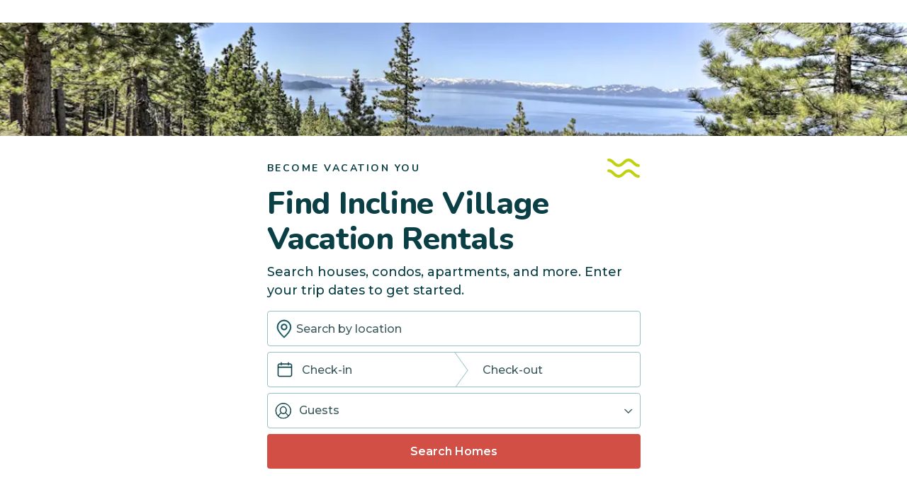

--- FILE ---
content_type: text/html; charset=utf-8
request_url: http://careers.evolvevacationrental.com/vacation-rentals/us/nv/incline-village
body_size: 31598
content:
<!DOCTYPE html><html lang="en"><head><meta charSet="utf-8"/><meta content="width=device-width, height=device-height, initial-scale=1.0" name="viewport"/><link crossorigin="anonymous" href="https://google.com/" rel="dns-prefetch"/><title>THE BEST Incline Village Vacation Rentals - Book Now | Evolve</title><link href="https://evolve.com/vacation-rentals/us/nv/incline-village" rel="canonical"/><meta content="23 Incline Village Vacation Rentals - Book the perfect vacation home rental in Incline Village, NV. See verified listings • High-quality photos • Condos • Wifi/Internet" name="description"/><meta content="https://evolve.com/vacation-rentals/us/nv/incline-village" property="og:url"/><meta content="Evolve Vacation Rental" property="og:site_name"/><meta content="@EvolveVR" name="twitter:site"/><meta content="THE BEST Incline Village Vacation Rentals - Book Now | Evolve" property="og:title"/><meta content="23 Incline Village Vacation Rentals - Book the perfect vacation home rental in Incline Village, NV. See verified listings • High-quality photos • Condos • Wifi/Internet" property="og:description"/><meta content="https://res.cloudinary.com/evolve-vacation-rental-network/image/upload/v1654111975/Location_Landing/Hero_Images/us-nv-incline-village/Incline%20Village_Hero.jpg" property="og:image"/><meta content="THE BEST Incline Village Vacation Rentals - Book Now | Evolve" name="twitter:title"/><meta content="23 Incline Village Vacation Rentals - Book the perfect vacation home rental in Incline Village, NV. See verified listings • High-quality photos • Condos • Wifi/Internet" name="twitter:description"/><meta content="https://res.cloudinary.com/evolve-vacation-rental-network/image/upload/v1654111975/Location_Landing/Hero_Images/us-nv-incline-village/Incline%20Village_Hero.jpg" name="twitter:image"/><link rel="preload" as="image" imageSrcSet="https://res.cloudinary.com/evolve-vacation-rental-network/image/upload/f_auto,c_limit,w_128,q_45/Location_Landing/Hero_Images/us-nv-incline-village/Incline%20Village_Hero.jpg 128w, https://res.cloudinary.com/evolve-vacation-rental-network/image/upload/f_auto,c_limit,w_256,q_45/Location_Landing/Hero_Images/us-nv-incline-village/Incline%20Village_Hero.jpg 256w, https://res.cloudinary.com/evolve-vacation-rental-network/image/upload/f_auto,c_limit,w_320,q_45/Location_Landing/Hero_Images/us-nv-incline-village/Incline%20Village_Hero.jpg 320w, https://res.cloudinary.com/evolve-vacation-rental-network/image/upload/f_auto,c_limit,w_360,q_45/Location_Landing/Hero_Images/us-nv-incline-village/Incline%20Village_Hero.jpg 360w, https://res.cloudinary.com/evolve-vacation-rental-network/image/upload/f_auto,c_limit,w_640,q_45/Location_Landing/Hero_Images/us-nv-incline-village/Incline%20Village_Hero.jpg 640w, https://res.cloudinary.com/evolve-vacation-rental-network/image/upload/f_auto,c_limit,w_750,q_45/Location_Landing/Hero_Images/us-nv-incline-village/Incline%20Village_Hero.jpg 750w, https://res.cloudinary.com/evolve-vacation-rental-network/image/upload/f_auto,c_limit,w_828,q_45/Location_Landing/Hero_Images/us-nv-incline-village/Incline%20Village_Hero.jpg 828w, https://res.cloudinary.com/evolve-vacation-rental-network/image/upload/f_auto,c_limit,w_1080,q_45/Location_Landing/Hero_Images/us-nv-incline-village/Incline%20Village_Hero.jpg 1080w, https://res.cloudinary.com/evolve-vacation-rental-network/image/upload/f_auto,c_limit,w_1200,q_45/Location_Landing/Hero_Images/us-nv-incline-village/Incline%20Village_Hero.jpg 1200w, https://res.cloudinary.com/evolve-vacation-rental-network/image/upload/f_auto,c_limit,w_1920,q_45/Location_Landing/Hero_Images/us-nv-incline-village/Incline%20Village_Hero.jpg 1920w, https://res.cloudinary.com/evolve-vacation-rental-network/image/upload/f_auto,c_limit,w_2048,q_45/Location_Landing/Hero_Images/us-nv-incline-village/Incline%20Village_Hero.jpg 2048w, https://res.cloudinary.com/evolve-vacation-rental-network/image/upload/f_auto,c_limit,w_3840,q_45/Location_Landing/Hero_Images/us-nv-incline-village/Incline%20Village_Hero.jpg 3840w" imageSizes="(min-width: 900px) 1200px, (min-width: 600px) 600px, 400px" fetchpriority="high"/><meta name="next-head-count" content="16"/><meta charSet="utf-8"/><link href="/favicon.png" rel="shortcut icon"/><link href="/apple-touch-icon.png" rel="apple-touch-icon" sizes="180x180"/><link href="/favicon-32x32.png" rel="icon" sizes="32x32" type="image/png"/><link href="/favicon-16x16.png" rel="icon" sizes="16x16" type="image/png"/><link href="/site.webmanifest" rel="manifest"/><meta content="#da532c" name="msapplication-TileColor"/><meta content="#ffffff" name="theme-color"/><meta content="index,follow" name="robots"/><script>(function(w,l){w[l] = w[l] || [];w[l].push({'gtm.start':new Date().getTime(),event:'gtm.js'});})(window,'dataLayer');</script><script>window.dataLayer = window.dataLayer || [];
              window.dataLayer.push({
                originalLocation:
                  document.location.protocol +
                  '//' +
                  document.location.hostname +
                  document.location.pathname +
                  document.location.search,
              });</script><link rel="preconnect" href="https://fonts.gstatic.com" crossorigin /><link data-next-font="size-adjust" rel="preconnect" href="/" crossorigin="anonymous"/><link rel="preload" href="/_next/static/css/47d9c865d17d5b95.css" as="style"/><link rel="stylesheet" href="/_next/static/css/47d9c865d17d5b95.css" data-n-g=""/><link rel="preload" href="/_next/static/css/219b1b9b58c2045a.css" as="style"/><link rel="stylesheet" href="/_next/static/css/219b1b9b58c2045a.css" data-n-p=""/><link rel="preload" href="/_next/static/css/eb4ec97fd9452925.css" as="style"/><link rel="stylesheet" href="/_next/static/css/eb4ec97fd9452925.css" data-n-p=""/><link rel="preload" href="/_next/static/css/a2fb3e0d41653d14.css" as="style"/><link rel="stylesheet" href="/_next/static/css/a2fb3e0d41653d14.css" data-n-p=""/><noscript data-n-css=""></noscript><script defer="" nomodule="" src="/_next/static/chunks/polyfills-c67a75d1b6f99dc8.js"></script><script src="https://clerk.evolve.com/npm/@clerk/clerk-js@5/dist/clerk.browser.js" data-clerk-js-script="true" async="" data-clerk-publishable-key="pk_live_Y2xlcmsuZXZvbHZlLmNvbSQ" data-nscript="beforeInteractive"></script><script src="https://maps.googleapis.com/maps/api/js?key=AIzaSyDf4GW2eppIGvUNVjOHaqXLh4a9ISsUz6M&amp;libraries=places&amp;language=en" defer="" data-nscript="beforeInteractive"></script><script src="/_next/static/chunks/webpack-f6d783f28715096c.js" defer=""></script><script src="/_next/static/chunks/framework-b78bc773b89d3272.js" defer=""></script><script src="/_next/static/chunks/main-d1b04a46795738f3.js" defer=""></script><script src="/_next/static/chunks/pages/_app-35a314f79a459ba1.js" defer=""></script><script src="/_next/static/chunks/1966-05c29a64e94ef036.js" defer=""></script><script src="/_next/static/chunks/2052-f55567acd9ab1618.js" defer=""></script><script src="/_next/static/chunks/5863-e1b71bc99ae6c880.js" defer=""></script><script src="/_next/static/chunks/2812-fd6c2e360695d5c7.js" defer=""></script><script src="/_next/static/chunks/4019-cfbf3ab20d1797d3.js" defer=""></script><script src="/_next/static/chunks/8633-cf16620eedcbb00f.js" defer=""></script><script src="/_next/static/chunks/7739-20b21c2a5895fa26.js" defer=""></script><script src="/_next/static/chunks/9225-b22f6afcaed30890.js" defer=""></script><script src="/_next/static/chunks/6364-7e9e860cf982faba.js" defer=""></script><script src="/_next/static/chunks/2022-4e0eab2453b95892.js" defer=""></script><script src="/_next/static/chunks/pages/vacation-rentals/%5B...slug%5D-5e1c7dacb8420843.js" defer=""></script><script src="/_next/static/KWvPF6UvCnyOWeCYDuWzl/_buildManifest.js" defer=""></script><script src="/_next/static/KWvPF6UvCnyOWeCYDuWzl/_ssgManifest.js" defer=""></script><style data-href="https://fonts.googleapis.com/css2?family=Montserrat:wght@300;400;500;600;700;800&family=Nunito:wght@300;400;600;700;800;900&display=swap">@font-face{font-family:'Montserrat';font-style:normal;font-weight:300;font-display:swap;src:url(https://fonts.gstatic.com/l/font?kit=JTUHjIg1_i6t8kCHKm4532VJOt5-QNFgpCs16Ew9&skey=7bc19f711c0de8f&v=v31) format('woff')}@font-face{font-family:'Montserrat';font-style:normal;font-weight:400;font-display:swap;src:url(https://fonts.gstatic.com/l/font?kit=JTUHjIg1_i6t8kCHKm4532VJOt5-QNFgpCtr6Ew9&skey=7bc19f711c0de8f&v=v31) format('woff')}@font-face{font-family:'Montserrat';font-style:normal;font-weight:500;font-display:swap;src:url(https://fonts.gstatic.com/l/font?kit=JTUHjIg1_i6t8kCHKm4532VJOt5-QNFgpCtZ6Ew9&skey=7bc19f711c0de8f&v=v31) format('woff')}@font-face{font-family:'Montserrat';font-style:normal;font-weight:600;font-display:swap;src:url(https://fonts.gstatic.com/l/font?kit=JTUHjIg1_i6t8kCHKm4532VJOt5-QNFgpCu170w9&skey=7bc19f711c0de8f&v=v31) format('woff')}@font-face{font-family:'Montserrat';font-style:normal;font-weight:700;font-display:swap;src:url(https://fonts.gstatic.com/l/font?kit=JTUHjIg1_i6t8kCHKm4532VJOt5-QNFgpCuM70w9&skey=7bc19f711c0de8f&v=v31) format('woff')}@font-face{font-family:'Montserrat';font-style:normal;font-weight:800;font-display:swap;src:url(https://fonts.gstatic.com/l/font?kit=JTUHjIg1_i6t8kCHKm4532VJOt5-QNFgpCvr70w9&skey=7bc19f711c0de8f&v=v31) format('woff')}@font-face{font-family:'Nunito';font-style:normal;font-weight:300;font-display:swap;src:url(https://fonts.gstatic.com/l/font?kit=XRXI3I6Li01BKofiOc5wtlZ2di8HDOUhRTA&skey=27bb6aa8eea8a5e7&v=v32) format('woff')}@font-face{font-family:'Nunito';font-style:normal;font-weight:400;font-display:swap;src:url(https://fonts.gstatic.com/l/font?kit=XRXI3I6Li01BKofiOc5wtlZ2di8HDLshRTA&skey=27bb6aa8eea8a5e7&v=v32) format('woff')}@font-face{font-family:'Nunito';font-style:normal;font-weight:600;font-display:swap;src:url(https://fonts.gstatic.com/l/font?kit=XRXI3I6Li01BKofiOc5wtlZ2di8HDGUmRTA&skey=27bb6aa8eea8a5e7&v=v32) format('woff')}@font-face{font-family:'Nunito';font-style:normal;font-weight:700;font-display:swap;src:url(https://fonts.gstatic.com/l/font?kit=XRXI3I6Li01BKofiOc5wtlZ2di8HDFwmRTA&skey=27bb6aa8eea8a5e7&v=v32) format('woff')}@font-face{font-family:'Nunito';font-style:normal;font-weight:800;font-display:swap;src:url(https://fonts.gstatic.com/l/font?kit=XRXI3I6Li01BKofiOc5wtlZ2di8HDDsmRTA&skey=27bb6aa8eea8a5e7&v=v32) format('woff')}@font-face{font-family:'Nunito';font-style:normal;font-weight:900;font-display:swap;src:url(https://fonts.gstatic.com/l/font?kit=XRXI3I6Li01BKofiOc5wtlZ2di8HDBImRTA&skey=27bb6aa8eea8a5e7&v=v32) format('woff')}@font-face{font-family:'Montserrat';font-style:normal;font-weight:300;font-display:swap;src:url(https://fonts.gstatic.com/s/montserrat/v31/JTUSjIg1_i6t8kCHKm459WRhyyTh89ZNpQ.woff2) format('woff2');unicode-range:U+0460-052F,U+1C80-1C8A,U+20B4,U+2DE0-2DFF,U+A640-A69F,U+FE2E-FE2F}@font-face{font-family:'Montserrat';font-style:normal;font-weight:300;font-display:swap;src:url(https://fonts.gstatic.com/s/montserrat/v31/JTUSjIg1_i6t8kCHKm459W1hyyTh89ZNpQ.woff2) format('woff2');unicode-range:U+0301,U+0400-045F,U+0490-0491,U+04B0-04B1,U+2116}@font-face{font-family:'Montserrat';font-style:normal;font-weight:300;font-display:swap;src:url(https://fonts.gstatic.com/s/montserrat/v31/JTUSjIg1_i6t8kCHKm459WZhyyTh89ZNpQ.woff2) format('woff2');unicode-range:U+0102-0103,U+0110-0111,U+0128-0129,U+0168-0169,U+01A0-01A1,U+01AF-01B0,U+0300-0301,U+0303-0304,U+0308-0309,U+0323,U+0329,U+1EA0-1EF9,U+20AB}@font-face{font-family:'Montserrat';font-style:normal;font-weight:300;font-display:swap;src:url(https://fonts.gstatic.com/s/montserrat/v31/JTUSjIg1_i6t8kCHKm459WdhyyTh89ZNpQ.woff2) format('woff2');unicode-range:U+0100-02BA,U+02BD-02C5,U+02C7-02CC,U+02CE-02D7,U+02DD-02FF,U+0304,U+0308,U+0329,U+1D00-1DBF,U+1E00-1E9F,U+1EF2-1EFF,U+2020,U+20A0-20AB,U+20AD-20C0,U+2113,U+2C60-2C7F,U+A720-A7FF}@font-face{font-family:'Montserrat';font-style:normal;font-weight:300;font-display:swap;src:url(https://fonts.gstatic.com/s/montserrat/v31/JTUSjIg1_i6t8kCHKm459WlhyyTh89Y.woff2) format('woff2');unicode-range:U+0000-00FF,U+0131,U+0152-0153,U+02BB-02BC,U+02C6,U+02DA,U+02DC,U+0304,U+0308,U+0329,U+2000-206F,U+20AC,U+2122,U+2191,U+2193,U+2212,U+2215,U+FEFF,U+FFFD}@font-face{font-family:'Montserrat';font-style:normal;font-weight:400;font-display:swap;src:url(https://fonts.gstatic.com/s/montserrat/v31/JTUSjIg1_i6t8kCHKm459WRhyyTh89ZNpQ.woff2) format('woff2');unicode-range:U+0460-052F,U+1C80-1C8A,U+20B4,U+2DE0-2DFF,U+A640-A69F,U+FE2E-FE2F}@font-face{font-family:'Montserrat';font-style:normal;font-weight:400;font-display:swap;src:url(https://fonts.gstatic.com/s/montserrat/v31/JTUSjIg1_i6t8kCHKm459W1hyyTh89ZNpQ.woff2) format('woff2');unicode-range:U+0301,U+0400-045F,U+0490-0491,U+04B0-04B1,U+2116}@font-face{font-family:'Montserrat';font-style:normal;font-weight:400;font-display:swap;src:url(https://fonts.gstatic.com/s/montserrat/v31/JTUSjIg1_i6t8kCHKm459WZhyyTh89ZNpQ.woff2) format('woff2');unicode-range:U+0102-0103,U+0110-0111,U+0128-0129,U+0168-0169,U+01A0-01A1,U+01AF-01B0,U+0300-0301,U+0303-0304,U+0308-0309,U+0323,U+0329,U+1EA0-1EF9,U+20AB}@font-face{font-family:'Montserrat';font-style:normal;font-weight:400;font-display:swap;src:url(https://fonts.gstatic.com/s/montserrat/v31/JTUSjIg1_i6t8kCHKm459WdhyyTh89ZNpQ.woff2) format('woff2');unicode-range:U+0100-02BA,U+02BD-02C5,U+02C7-02CC,U+02CE-02D7,U+02DD-02FF,U+0304,U+0308,U+0329,U+1D00-1DBF,U+1E00-1E9F,U+1EF2-1EFF,U+2020,U+20A0-20AB,U+20AD-20C0,U+2113,U+2C60-2C7F,U+A720-A7FF}@font-face{font-family:'Montserrat';font-style:normal;font-weight:400;font-display:swap;src:url(https://fonts.gstatic.com/s/montserrat/v31/JTUSjIg1_i6t8kCHKm459WlhyyTh89Y.woff2) format('woff2');unicode-range:U+0000-00FF,U+0131,U+0152-0153,U+02BB-02BC,U+02C6,U+02DA,U+02DC,U+0304,U+0308,U+0329,U+2000-206F,U+20AC,U+2122,U+2191,U+2193,U+2212,U+2215,U+FEFF,U+FFFD}@font-face{font-family:'Montserrat';font-style:normal;font-weight:500;font-display:swap;src:url(https://fonts.gstatic.com/s/montserrat/v31/JTUSjIg1_i6t8kCHKm459WRhyyTh89ZNpQ.woff2) format('woff2');unicode-range:U+0460-052F,U+1C80-1C8A,U+20B4,U+2DE0-2DFF,U+A640-A69F,U+FE2E-FE2F}@font-face{font-family:'Montserrat';font-style:normal;font-weight:500;font-display:swap;src:url(https://fonts.gstatic.com/s/montserrat/v31/JTUSjIg1_i6t8kCHKm459W1hyyTh89ZNpQ.woff2) format('woff2');unicode-range:U+0301,U+0400-045F,U+0490-0491,U+04B0-04B1,U+2116}@font-face{font-family:'Montserrat';font-style:normal;font-weight:500;font-display:swap;src:url(https://fonts.gstatic.com/s/montserrat/v31/JTUSjIg1_i6t8kCHKm459WZhyyTh89ZNpQ.woff2) format('woff2');unicode-range:U+0102-0103,U+0110-0111,U+0128-0129,U+0168-0169,U+01A0-01A1,U+01AF-01B0,U+0300-0301,U+0303-0304,U+0308-0309,U+0323,U+0329,U+1EA0-1EF9,U+20AB}@font-face{font-family:'Montserrat';font-style:normal;font-weight:500;font-display:swap;src:url(https://fonts.gstatic.com/s/montserrat/v31/JTUSjIg1_i6t8kCHKm459WdhyyTh89ZNpQ.woff2) format('woff2');unicode-range:U+0100-02BA,U+02BD-02C5,U+02C7-02CC,U+02CE-02D7,U+02DD-02FF,U+0304,U+0308,U+0329,U+1D00-1DBF,U+1E00-1E9F,U+1EF2-1EFF,U+2020,U+20A0-20AB,U+20AD-20C0,U+2113,U+2C60-2C7F,U+A720-A7FF}@font-face{font-family:'Montserrat';font-style:normal;font-weight:500;font-display:swap;src:url(https://fonts.gstatic.com/s/montserrat/v31/JTUSjIg1_i6t8kCHKm459WlhyyTh89Y.woff2) format('woff2');unicode-range:U+0000-00FF,U+0131,U+0152-0153,U+02BB-02BC,U+02C6,U+02DA,U+02DC,U+0304,U+0308,U+0329,U+2000-206F,U+20AC,U+2122,U+2191,U+2193,U+2212,U+2215,U+FEFF,U+FFFD}@font-face{font-family:'Montserrat';font-style:normal;font-weight:600;font-display:swap;src:url(https://fonts.gstatic.com/s/montserrat/v31/JTUSjIg1_i6t8kCHKm459WRhyyTh89ZNpQ.woff2) format('woff2');unicode-range:U+0460-052F,U+1C80-1C8A,U+20B4,U+2DE0-2DFF,U+A640-A69F,U+FE2E-FE2F}@font-face{font-family:'Montserrat';font-style:normal;font-weight:600;font-display:swap;src:url(https://fonts.gstatic.com/s/montserrat/v31/JTUSjIg1_i6t8kCHKm459W1hyyTh89ZNpQ.woff2) format('woff2');unicode-range:U+0301,U+0400-045F,U+0490-0491,U+04B0-04B1,U+2116}@font-face{font-family:'Montserrat';font-style:normal;font-weight:600;font-display:swap;src:url(https://fonts.gstatic.com/s/montserrat/v31/JTUSjIg1_i6t8kCHKm459WZhyyTh89ZNpQ.woff2) format('woff2');unicode-range:U+0102-0103,U+0110-0111,U+0128-0129,U+0168-0169,U+01A0-01A1,U+01AF-01B0,U+0300-0301,U+0303-0304,U+0308-0309,U+0323,U+0329,U+1EA0-1EF9,U+20AB}@font-face{font-family:'Montserrat';font-style:normal;font-weight:600;font-display:swap;src:url(https://fonts.gstatic.com/s/montserrat/v31/JTUSjIg1_i6t8kCHKm459WdhyyTh89ZNpQ.woff2) format('woff2');unicode-range:U+0100-02BA,U+02BD-02C5,U+02C7-02CC,U+02CE-02D7,U+02DD-02FF,U+0304,U+0308,U+0329,U+1D00-1DBF,U+1E00-1E9F,U+1EF2-1EFF,U+2020,U+20A0-20AB,U+20AD-20C0,U+2113,U+2C60-2C7F,U+A720-A7FF}@font-face{font-family:'Montserrat';font-style:normal;font-weight:600;font-display:swap;src:url(https://fonts.gstatic.com/s/montserrat/v31/JTUSjIg1_i6t8kCHKm459WlhyyTh89Y.woff2) format('woff2');unicode-range:U+0000-00FF,U+0131,U+0152-0153,U+02BB-02BC,U+02C6,U+02DA,U+02DC,U+0304,U+0308,U+0329,U+2000-206F,U+20AC,U+2122,U+2191,U+2193,U+2212,U+2215,U+FEFF,U+FFFD}@font-face{font-family:'Montserrat';font-style:normal;font-weight:700;font-display:swap;src:url(https://fonts.gstatic.com/s/montserrat/v31/JTUSjIg1_i6t8kCHKm459WRhyyTh89ZNpQ.woff2) format('woff2');unicode-range:U+0460-052F,U+1C80-1C8A,U+20B4,U+2DE0-2DFF,U+A640-A69F,U+FE2E-FE2F}@font-face{font-family:'Montserrat';font-style:normal;font-weight:700;font-display:swap;src:url(https://fonts.gstatic.com/s/montserrat/v31/JTUSjIg1_i6t8kCHKm459W1hyyTh89ZNpQ.woff2) format('woff2');unicode-range:U+0301,U+0400-045F,U+0490-0491,U+04B0-04B1,U+2116}@font-face{font-family:'Montserrat';font-style:normal;font-weight:700;font-display:swap;src:url(https://fonts.gstatic.com/s/montserrat/v31/JTUSjIg1_i6t8kCHKm459WZhyyTh89ZNpQ.woff2) format('woff2');unicode-range:U+0102-0103,U+0110-0111,U+0128-0129,U+0168-0169,U+01A0-01A1,U+01AF-01B0,U+0300-0301,U+0303-0304,U+0308-0309,U+0323,U+0329,U+1EA0-1EF9,U+20AB}@font-face{font-family:'Montserrat';font-style:normal;font-weight:700;font-display:swap;src:url(https://fonts.gstatic.com/s/montserrat/v31/JTUSjIg1_i6t8kCHKm459WdhyyTh89ZNpQ.woff2) format('woff2');unicode-range:U+0100-02BA,U+02BD-02C5,U+02C7-02CC,U+02CE-02D7,U+02DD-02FF,U+0304,U+0308,U+0329,U+1D00-1DBF,U+1E00-1E9F,U+1EF2-1EFF,U+2020,U+20A0-20AB,U+20AD-20C0,U+2113,U+2C60-2C7F,U+A720-A7FF}@font-face{font-family:'Montserrat';font-style:normal;font-weight:700;font-display:swap;src:url(https://fonts.gstatic.com/s/montserrat/v31/JTUSjIg1_i6t8kCHKm459WlhyyTh89Y.woff2) format('woff2');unicode-range:U+0000-00FF,U+0131,U+0152-0153,U+02BB-02BC,U+02C6,U+02DA,U+02DC,U+0304,U+0308,U+0329,U+2000-206F,U+20AC,U+2122,U+2191,U+2193,U+2212,U+2215,U+FEFF,U+FFFD}@font-face{font-family:'Montserrat';font-style:normal;font-weight:800;font-display:swap;src:url(https://fonts.gstatic.com/s/montserrat/v31/JTUSjIg1_i6t8kCHKm459WRhyyTh89ZNpQ.woff2) format('woff2');unicode-range:U+0460-052F,U+1C80-1C8A,U+20B4,U+2DE0-2DFF,U+A640-A69F,U+FE2E-FE2F}@font-face{font-family:'Montserrat';font-style:normal;font-weight:800;font-display:swap;src:url(https://fonts.gstatic.com/s/montserrat/v31/JTUSjIg1_i6t8kCHKm459W1hyyTh89ZNpQ.woff2) format('woff2');unicode-range:U+0301,U+0400-045F,U+0490-0491,U+04B0-04B1,U+2116}@font-face{font-family:'Montserrat';font-style:normal;font-weight:800;font-display:swap;src:url(https://fonts.gstatic.com/s/montserrat/v31/JTUSjIg1_i6t8kCHKm459WZhyyTh89ZNpQ.woff2) format('woff2');unicode-range:U+0102-0103,U+0110-0111,U+0128-0129,U+0168-0169,U+01A0-01A1,U+01AF-01B0,U+0300-0301,U+0303-0304,U+0308-0309,U+0323,U+0329,U+1EA0-1EF9,U+20AB}@font-face{font-family:'Montserrat';font-style:normal;font-weight:800;font-display:swap;src:url(https://fonts.gstatic.com/s/montserrat/v31/JTUSjIg1_i6t8kCHKm459WdhyyTh89ZNpQ.woff2) format('woff2');unicode-range:U+0100-02BA,U+02BD-02C5,U+02C7-02CC,U+02CE-02D7,U+02DD-02FF,U+0304,U+0308,U+0329,U+1D00-1DBF,U+1E00-1E9F,U+1EF2-1EFF,U+2020,U+20A0-20AB,U+20AD-20C0,U+2113,U+2C60-2C7F,U+A720-A7FF}@font-face{font-family:'Montserrat';font-style:normal;font-weight:800;font-display:swap;src:url(https://fonts.gstatic.com/s/montserrat/v31/JTUSjIg1_i6t8kCHKm459WlhyyTh89Y.woff2) format('woff2');unicode-range:U+0000-00FF,U+0131,U+0152-0153,U+02BB-02BC,U+02C6,U+02DA,U+02DC,U+0304,U+0308,U+0329,U+2000-206F,U+20AC,U+2122,U+2191,U+2193,U+2212,U+2215,U+FEFF,U+FFFD}@font-face{font-family:'Nunito';font-style:normal;font-weight:300;font-display:swap;src:url(https://fonts.gstatic.com/s/nunito/v32/XRXV3I6Li01BKofIOOaBTMnFcQIG.woff2) format('woff2');unicode-range:U+0460-052F,U+1C80-1C8A,U+20B4,U+2DE0-2DFF,U+A640-A69F,U+FE2E-FE2F}@font-face{font-family:'Nunito';font-style:normal;font-weight:300;font-display:swap;src:url(https://fonts.gstatic.com/s/nunito/v32/XRXV3I6Li01BKofIMeaBTMnFcQIG.woff2) format('woff2');unicode-range:U+0301,U+0400-045F,U+0490-0491,U+04B0-04B1,U+2116}@font-face{font-family:'Nunito';font-style:normal;font-weight:300;font-display:swap;src:url(https://fonts.gstatic.com/s/nunito/v32/XRXV3I6Li01BKofIOuaBTMnFcQIG.woff2) format('woff2');unicode-range:U+0102-0103,U+0110-0111,U+0128-0129,U+0168-0169,U+01A0-01A1,U+01AF-01B0,U+0300-0301,U+0303-0304,U+0308-0309,U+0323,U+0329,U+1EA0-1EF9,U+20AB}@font-face{font-family:'Nunito';font-style:normal;font-weight:300;font-display:swap;src:url(https://fonts.gstatic.com/s/nunito/v32/XRXV3I6Li01BKofIO-aBTMnFcQIG.woff2) format('woff2');unicode-range:U+0100-02BA,U+02BD-02C5,U+02C7-02CC,U+02CE-02D7,U+02DD-02FF,U+0304,U+0308,U+0329,U+1D00-1DBF,U+1E00-1E9F,U+1EF2-1EFF,U+2020,U+20A0-20AB,U+20AD-20C0,U+2113,U+2C60-2C7F,U+A720-A7FF}@font-face{font-family:'Nunito';font-style:normal;font-weight:300;font-display:swap;src:url(https://fonts.gstatic.com/s/nunito/v32/XRXV3I6Li01BKofINeaBTMnFcQ.woff2) format('woff2');unicode-range:U+0000-00FF,U+0131,U+0152-0153,U+02BB-02BC,U+02C6,U+02DA,U+02DC,U+0304,U+0308,U+0329,U+2000-206F,U+20AC,U+2122,U+2191,U+2193,U+2212,U+2215,U+FEFF,U+FFFD}@font-face{font-family:'Nunito';font-style:normal;font-weight:400;font-display:swap;src:url(https://fonts.gstatic.com/s/nunito/v32/XRXV3I6Li01BKofIOOaBTMnFcQIG.woff2) format('woff2');unicode-range:U+0460-052F,U+1C80-1C8A,U+20B4,U+2DE0-2DFF,U+A640-A69F,U+FE2E-FE2F}@font-face{font-family:'Nunito';font-style:normal;font-weight:400;font-display:swap;src:url(https://fonts.gstatic.com/s/nunito/v32/XRXV3I6Li01BKofIMeaBTMnFcQIG.woff2) format('woff2');unicode-range:U+0301,U+0400-045F,U+0490-0491,U+04B0-04B1,U+2116}@font-face{font-family:'Nunito';font-style:normal;font-weight:400;font-display:swap;src:url(https://fonts.gstatic.com/s/nunito/v32/XRXV3I6Li01BKofIOuaBTMnFcQIG.woff2) format('woff2');unicode-range:U+0102-0103,U+0110-0111,U+0128-0129,U+0168-0169,U+01A0-01A1,U+01AF-01B0,U+0300-0301,U+0303-0304,U+0308-0309,U+0323,U+0329,U+1EA0-1EF9,U+20AB}@font-face{font-family:'Nunito';font-style:normal;font-weight:400;font-display:swap;src:url(https://fonts.gstatic.com/s/nunito/v32/XRXV3I6Li01BKofIO-aBTMnFcQIG.woff2) format('woff2');unicode-range:U+0100-02BA,U+02BD-02C5,U+02C7-02CC,U+02CE-02D7,U+02DD-02FF,U+0304,U+0308,U+0329,U+1D00-1DBF,U+1E00-1E9F,U+1EF2-1EFF,U+2020,U+20A0-20AB,U+20AD-20C0,U+2113,U+2C60-2C7F,U+A720-A7FF}@font-face{font-family:'Nunito';font-style:normal;font-weight:400;font-display:swap;src:url(https://fonts.gstatic.com/s/nunito/v32/XRXV3I6Li01BKofINeaBTMnFcQ.woff2) format('woff2');unicode-range:U+0000-00FF,U+0131,U+0152-0153,U+02BB-02BC,U+02C6,U+02DA,U+02DC,U+0304,U+0308,U+0329,U+2000-206F,U+20AC,U+2122,U+2191,U+2193,U+2212,U+2215,U+FEFF,U+FFFD}@font-face{font-family:'Nunito';font-style:normal;font-weight:600;font-display:swap;src:url(https://fonts.gstatic.com/s/nunito/v32/XRXV3I6Li01BKofIOOaBTMnFcQIG.woff2) format('woff2');unicode-range:U+0460-052F,U+1C80-1C8A,U+20B4,U+2DE0-2DFF,U+A640-A69F,U+FE2E-FE2F}@font-face{font-family:'Nunito';font-style:normal;font-weight:600;font-display:swap;src:url(https://fonts.gstatic.com/s/nunito/v32/XRXV3I6Li01BKofIMeaBTMnFcQIG.woff2) format('woff2');unicode-range:U+0301,U+0400-045F,U+0490-0491,U+04B0-04B1,U+2116}@font-face{font-family:'Nunito';font-style:normal;font-weight:600;font-display:swap;src:url(https://fonts.gstatic.com/s/nunito/v32/XRXV3I6Li01BKofIOuaBTMnFcQIG.woff2) format('woff2');unicode-range:U+0102-0103,U+0110-0111,U+0128-0129,U+0168-0169,U+01A0-01A1,U+01AF-01B0,U+0300-0301,U+0303-0304,U+0308-0309,U+0323,U+0329,U+1EA0-1EF9,U+20AB}@font-face{font-family:'Nunito';font-style:normal;font-weight:600;font-display:swap;src:url(https://fonts.gstatic.com/s/nunito/v32/XRXV3I6Li01BKofIO-aBTMnFcQIG.woff2) format('woff2');unicode-range:U+0100-02BA,U+02BD-02C5,U+02C7-02CC,U+02CE-02D7,U+02DD-02FF,U+0304,U+0308,U+0329,U+1D00-1DBF,U+1E00-1E9F,U+1EF2-1EFF,U+2020,U+20A0-20AB,U+20AD-20C0,U+2113,U+2C60-2C7F,U+A720-A7FF}@font-face{font-family:'Nunito';font-style:normal;font-weight:600;font-display:swap;src:url(https://fonts.gstatic.com/s/nunito/v32/XRXV3I6Li01BKofINeaBTMnFcQ.woff2) format('woff2');unicode-range:U+0000-00FF,U+0131,U+0152-0153,U+02BB-02BC,U+02C6,U+02DA,U+02DC,U+0304,U+0308,U+0329,U+2000-206F,U+20AC,U+2122,U+2191,U+2193,U+2212,U+2215,U+FEFF,U+FFFD}@font-face{font-family:'Nunito';font-style:normal;font-weight:700;font-display:swap;src:url(https://fonts.gstatic.com/s/nunito/v32/XRXV3I6Li01BKofIOOaBTMnFcQIG.woff2) format('woff2');unicode-range:U+0460-052F,U+1C80-1C8A,U+20B4,U+2DE0-2DFF,U+A640-A69F,U+FE2E-FE2F}@font-face{font-family:'Nunito';font-style:normal;font-weight:700;font-display:swap;src:url(https://fonts.gstatic.com/s/nunito/v32/XRXV3I6Li01BKofIMeaBTMnFcQIG.woff2) format('woff2');unicode-range:U+0301,U+0400-045F,U+0490-0491,U+04B0-04B1,U+2116}@font-face{font-family:'Nunito';font-style:normal;font-weight:700;font-display:swap;src:url(https://fonts.gstatic.com/s/nunito/v32/XRXV3I6Li01BKofIOuaBTMnFcQIG.woff2) format('woff2');unicode-range:U+0102-0103,U+0110-0111,U+0128-0129,U+0168-0169,U+01A0-01A1,U+01AF-01B0,U+0300-0301,U+0303-0304,U+0308-0309,U+0323,U+0329,U+1EA0-1EF9,U+20AB}@font-face{font-family:'Nunito';font-style:normal;font-weight:700;font-display:swap;src:url(https://fonts.gstatic.com/s/nunito/v32/XRXV3I6Li01BKofIO-aBTMnFcQIG.woff2) format('woff2');unicode-range:U+0100-02BA,U+02BD-02C5,U+02C7-02CC,U+02CE-02D7,U+02DD-02FF,U+0304,U+0308,U+0329,U+1D00-1DBF,U+1E00-1E9F,U+1EF2-1EFF,U+2020,U+20A0-20AB,U+20AD-20C0,U+2113,U+2C60-2C7F,U+A720-A7FF}@font-face{font-family:'Nunito';font-style:normal;font-weight:700;font-display:swap;src:url(https://fonts.gstatic.com/s/nunito/v32/XRXV3I6Li01BKofINeaBTMnFcQ.woff2) format('woff2');unicode-range:U+0000-00FF,U+0131,U+0152-0153,U+02BB-02BC,U+02C6,U+02DA,U+02DC,U+0304,U+0308,U+0329,U+2000-206F,U+20AC,U+2122,U+2191,U+2193,U+2212,U+2215,U+FEFF,U+FFFD}@font-face{font-family:'Nunito';font-style:normal;font-weight:800;font-display:swap;src:url(https://fonts.gstatic.com/s/nunito/v32/XRXV3I6Li01BKofIOOaBTMnFcQIG.woff2) format('woff2');unicode-range:U+0460-052F,U+1C80-1C8A,U+20B4,U+2DE0-2DFF,U+A640-A69F,U+FE2E-FE2F}@font-face{font-family:'Nunito';font-style:normal;font-weight:800;font-display:swap;src:url(https://fonts.gstatic.com/s/nunito/v32/XRXV3I6Li01BKofIMeaBTMnFcQIG.woff2) format('woff2');unicode-range:U+0301,U+0400-045F,U+0490-0491,U+04B0-04B1,U+2116}@font-face{font-family:'Nunito';font-style:normal;font-weight:800;font-display:swap;src:url(https://fonts.gstatic.com/s/nunito/v32/XRXV3I6Li01BKofIOuaBTMnFcQIG.woff2) format('woff2');unicode-range:U+0102-0103,U+0110-0111,U+0128-0129,U+0168-0169,U+01A0-01A1,U+01AF-01B0,U+0300-0301,U+0303-0304,U+0308-0309,U+0323,U+0329,U+1EA0-1EF9,U+20AB}@font-face{font-family:'Nunito';font-style:normal;font-weight:800;font-display:swap;src:url(https://fonts.gstatic.com/s/nunito/v32/XRXV3I6Li01BKofIO-aBTMnFcQIG.woff2) format('woff2');unicode-range:U+0100-02BA,U+02BD-02C5,U+02C7-02CC,U+02CE-02D7,U+02DD-02FF,U+0304,U+0308,U+0329,U+1D00-1DBF,U+1E00-1E9F,U+1EF2-1EFF,U+2020,U+20A0-20AB,U+20AD-20C0,U+2113,U+2C60-2C7F,U+A720-A7FF}@font-face{font-family:'Nunito';font-style:normal;font-weight:800;font-display:swap;src:url(https://fonts.gstatic.com/s/nunito/v32/XRXV3I6Li01BKofINeaBTMnFcQ.woff2) format('woff2');unicode-range:U+0000-00FF,U+0131,U+0152-0153,U+02BB-02BC,U+02C6,U+02DA,U+02DC,U+0304,U+0308,U+0329,U+2000-206F,U+20AC,U+2122,U+2191,U+2193,U+2212,U+2215,U+FEFF,U+FFFD}@font-face{font-family:'Nunito';font-style:normal;font-weight:900;font-display:swap;src:url(https://fonts.gstatic.com/s/nunito/v32/XRXV3I6Li01BKofIOOaBTMnFcQIG.woff2) format('woff2');unicode-range:U+0460-052F,U+1C80-1C8A,U+20B4,U+2DE0-2DFF,U+A640-A69F,U+FE2E-FE2F}@font-face{font-family:'Nunito';font-style:normal;font-weight:900;font-display:swap;src:url(https://fonts.gstatic.com/s/nunito/v32/XRXV3I6Li01BKofIMeaBTMnFcQIG.woff2) format('woff2');unicode-range:U+0301,U+0400-045F,U+0490-0491,U+04B0-04B1,U+2116}@font-face{font-family:'Nunito';font-style:normal;font-weight:900;font-display:swap;src:url(https://fonts.gstatic.com/s/nunito/v32/XRXV3I6Li01BKofIOuaBTMnFcQIG.woff2) format('woff2');unicode-range:U+0102-0103,U+0110-0111,U+0128-0129,U+0168-0169,U+01A0-01A1,U+01AF-01B0,U+0300-0301,U+0303-0304,U+0308-0309,U+0323,U+0329,U+1EA0-1EF9,U+20AB}@font-face{font-family:'Nunito';font-style:normal;font-weight:900;font-display:swap;src:url(https://fonts.gstatic.com/s/nunito/v32/XRXV3I6Li01BKofIO-aBTMnFcQIG.woff2) format('woff2');unicode-range:U+0100-02BA,U+02BD-02C5,U+02C7-02CC,U+02CE-02D7,U+02DD-02FF,U+0304,U+0308,U+0329,U+1D00-1DBF,U+1E00-1E9F,U+1EF2-1EFF,U+2020,U+20A0-20AB,U+20AD-20C0,U+2113,U+2C60-2C7F,U+A720-A7FF}@font-face{font-family:'Nunito';font-style:normal;font-weight:900;font-display:swap;src:url(https://fonts.gstatic.com/s/nunito/v32/XRXV3I6Li01BKofINeaBTMnFcQ.woff2) format('woff2');unicode-range:U+0000-00FF,U+0131,U+0152-0153,U+02BB-02BC,U+02C6,U+02DA,U+02DC,U+0304,U+0308,U+0329,U+2000-206F,U+20AC,U+2122,U+2191,U+2193,U+2212,U+2215,U+FEFF,U+FFFD}</style></head><body><div id="__next"><div class="Header_bannerContainer__gN7ag"></div><header class="Header_header__1RJ5C"><nav class="Header_mobileNav__w9RyV"><div class=""><div class="Header_logoContainer__wgzjD "><a id="header_evolve_logo_mobile_link" class="btn-cta Header_mobileCta___MCkr" href="/"><svg xmlns="http://www.w3.org/2000/svg" fill="none" viewBox="0 0 505 99"><g clip-path="url(#evolve-logo_svg__clip0)"><path fill="#1AB2C5" d="M191.86 42.42c-2.63-16.75-15.23-26.68-30.86-26.68-19.38 0-34.16 14.78-34.16 33.73 0 18.95 14.64 33.58 34.73 33.58a42.38 42.38 0 0027.64-10.4 2.003 2.003 0 00.53-2.26l-3.08-7.55a1.997 1.997 0 00-1.426-1.197 1.996 1.996 0 00-1.794.497c-6.86 6.31-14.17 9.14-21.72 9.14-8 0-14.14-3.44-17.85-8.77a2.007 2.007 0 01-.273-1.782 2.01 2.01 0 011.273-1.278l45.63-14.78a2.002 2.002 0 001.36-2.25zM140 48.89c.43-12.2 9.33-21.53 21-21.53 7.17 0 13.2 3.59 15.93 9.47L140 48.89zm114.79-33.13l-12.12 1.53a2.008 2.008 0 00-1.67 1.24l-15.32 37.26-15.1-37.24a1.995 1.995 0 00-1.64-1.26l-12.2-1.54a2 2 0 00-2.13 2.84l27.44 63.23a1.992 1.992 0 001.87 1.23h3.65a1.995 1.995 0 001.87-1.23l27.48-63.23a2 2 0 00-2.13-2.83zm181.01-.01l-12.21 1.54a2.003 2.003 0 00-1.59 1.26l-15.1 37.24-15.4-37.26a2.06 2.06 0 00-1.64-1.24l-12.12-1.53a2 2 0 00-2.12 2.83l27.47 63.23a2 2 0 001.91 1.23h3.65a2 2 0 001.88-1.23l27.43-63.23a2.007 2.007 0 00-.21-2.082 1.999 1.999 0 00-1.95-.758zm-142.44 0c-19.29 0-34.56 14.75-34.56 33.65s15.27 33.52 34.56 33.52c19.29 0 34.64-14.63 34.64-33.52s-15.23-33.65-34.64-33.65zm0 54.87a21.294 21.294 0 01-19.715-13.08 21.292 21.292 0 1140.935-8.27 21.1 21.1 0 01-6.136 15.122 21.105 21.105 0 01-15.084 6.228zm88.81-.27h-28.32V17.79a2.05 2.05 0 00-2.36-2l-9.81 1.51a2 2 0 00-1.74 2v61.57a2.05 2.05 0 002.06 2h38.73a2 2 0 002-1.71l1.44-8.47a2 2 0 00-2-2.34zm122.15-27.92c-2.63-16.75-15.23-26.68-30.91-26.68-19.37 0-34.15 14.78-34.15 33.72 0 18.94 14.63 33.58 34.74 33.58a42.422 42.422 0 0027.64-10.39 2.002 2.002 0 00.53-2.27l-3.08-7.55a1.997 1.997 0 00-1.426-1.197 1.996 1.996 0 00-1.794.497c-6.86 6.31-14.17 9.14-21.72 9.14-8 0-14.13-3.44-17.85-8.76a2.007 2.007 0 01.207-2.583c.222-.222.494-.39.793-.487L503 44.67a2 2 0 001.32-2.24zm-51.86 6.47c.43-12.2 9.33-21.53 21-21.53 7.18 0 13.2 3.59 15.93 9.47L452.46 48.9z"></path><path fill="url(#evolve-logo_svg__paint0_linear)" d="M69.09 39.29l-15.8-15.8a5.53 5.53 0 00-7.8 0l-15.8 15.8a5.54 5.54 0 00-1.61 3.9v14a65.924 65.924 0 0111-3.52v-8.2l10.31-10.29 10.28 10.29v5.21c3.83-.63 5.56-.94 7.36-1.34.91-.21 2.16-.5 3.67-.92v-5.23a5.54 5.54 0 00-1.61-3.9z"></path><path fill="url(#evolve-logo_svg__paint1_linear)" d="M93.62 27.37A49.4 49.4 0 00.1 46.28 51.32 51.32 0 00.06 52a5.94 5.94 0 008.88 4.81l.1-.06a6.07 6.07 0 003-5.57v-1.75a37.39 37.39 0 0171.35-15.61A39.004 39.004 0 0185.84 41c.12.33.17.39.23.54 4.4-2 6.74-4 10.44-7a51.885 51.885 0 00-2.89-7.17z"></path><path fill="#79BB42" d="M94.18 70.24a49.36 49.36 0 01-79.12 14.63 50.991 50.991 0 01-5-5.66c1-.66 1.54-1 1.56-1.06 3.08-2.1 6-3.86 8.67-5.36a37.998 37.998 0 005.51 5.55 37.322 37.322 0 0057.42-13.07 5.91 5.91 0 012.89-2.84l.14-.06a6 6 0 017.93 7.87z"></path><path fill="#BDD031" d="M88.43 53.19l-.31.15c-.54.26-2.12 1-4.36 2-1.11.47-2.83 1.2-5.16 2-2.63 1-4.72 1.6-5.71 1.89A69.619 69.619 0 0167 60.77c-1.8.41-3.54.72-7.37 1.35-3.83.63-7.5 1.13-8.9 1.33-3.93.55-7.73 1.11-11.65 2A66.571 66.571 0 0028.1 69a78.243 78.243 0 00-7.84 3.8c-2.71 1.5-5.59 3.26-8.67 5.37l-1.56 1-.03-.05a11.12 11.12 0 013.3-16.19l.11-.06c.49-.29 2.11-1.23 4.36-2.36 1.1-.55 2.54-1.24 4.2-2a84.887 84.887 0 0111.5-4.06c2.39-.65 4.23-1 5.64-1.33 3.46-.71 6-1 10.42-1.67 5.53-.79 6.78-.91 10.13-1.49 2-.36 3.94-.73 6.21-1.29s3.95-1.06 4.8-1.33c.85-.27 3.53-1.11 6.72-2.4.82-.34 2.75-1.13 5.19-2.3 0 0 1.61-.78 3.25-1.64a104.333 104.333 0 0010.68-6.52v.13a15.56 15.56 0 01-8.08 18.58z"></path></g><defs><linearGradient id="evolve-logo_svg__paint0_linear" x1="50.43" x2="45.08" y1="53.399" y2="33.88" gradientUnits="userSpaceOnUse"><stop stop-color="#6FB844"></stop><stop offset="1" stop-color="#BDD031"></stop></linearGradient><linearGradient id="evolve-logo_svg__paint1_linear" x1="77.87" x2="28.88" y1="56.95" y2="25.44" gradientUnits="userSpaceOnUse"><stop stop-color="#028998"></stop><stop offset="1" stop-color="#17B1C3"></stop></linearGradient><clipPath id="evolve-logo_svg__clip0"><path fill="#fff" d="M0 0h505v99H0z"></path></clipPath></defs></svg><span>Evolve Vacation Rental</span></a></div><div class="Header_searchFields__Wdtar "></div></div><div class="Header_mobileMenu__XfB6x"></div><button class="Header_headerMobileHamburgerBtn__69XcG " id="header_mobile_hamburger_btn" title="View main menu."><div class="Header_mobileMenuTrigger__5XGLh  "><span class=""></span><span class=""></span><span class=""></span><span class=""></span></div></button></nav></header><section class="ResponsivePageLayout_responsivePage__H3GRp"><section class="ResponsivePageLayout_responsivePageLayout__lctr_"><section class="AutoPageHero_heroSection__RpXhe" id="AutoPageHero"><div class="AutoPageHero_hero__8Vleu"><img alt="View of a forest in Incline Village, NV with a blue lake in the background and a mountain view behind the lake" title="Incline Village-NV-forest and lake view" fetchpriority="high" decoding="async" data-nimg="fill" style="position:absolute;height:100%;width:100%;left:0;top:0;right:0;bottom:0;object-fit:cover;object-position:center center;color:transparent;background-size:cover;background-position:center center;background-repeat:no-repeat;background-image:url(&quot;data:image/svg+xml;charset=utf-8,%3Csvg xmlns=&#x27;http://www.w3.org/2000/svg&#x27; %3E%3Cfilter id=&#x27;b&#x27; color-interpolation-filters=&#x27;sRGB&#x27;%3E%3CfeGaussianBlur stdDeviation=&#x27;20&#x27;/%3E%3CfeColorMatrix values=&#x27;1 0 0 0 0 0 1 0 0 0 0 0 1 0 0 0 0 0 100 -1&#x27; result=&#x27;s&#x27;/%3E%3CfeFlood x=&#x27;0&#x27; y=&#x27;0&#x27; width=&#x27;100%25&#x27; height=&#x27;100%25&#x27;/%3E%3CfeComposite operator=&#x27;out&#x27; in=&#x27;s&#x27;/%3E%3CfeComposite in2=&#x27;SourceGraphic&#x27;/%3E%3CfeGaussianBlur stdDeviation=&#x27;20&#x27;/%3E%3C/filter%3E%3Cimage width=&#x27;100%25&#x27; height=&#x27;100%25&#x27; x=&#x27;0&#x27; y=&#x27;0&#x27; preserveAspectRatio=&#x27;xMidYMid slice&#x27; style=&#x27;filter: url(%23b);&#x27; href=&#x27;https://res.cloudinary.com/evolve-vacation-rental-network/image/upload/f_auto,c_limit,w_200,q_10,e_blur:1000/Location_Landing/Hero_Images/us-nv-incline-village/Incline%20Village_Hero.jpg&#x27;/%3E%3C/svg%3E&quot;)" sizes="(min-width: 900px) 1200px, (min-width: 600px) 600px, 400px" srcSet="https://res.cloudinary.com/evolve-vacation-rental-network/image/upload/f_auto,c_limit,w_128,q_45/Location_Landing/Hero_Images/us-nv-incline-village/Incline%20Village_Hero.jpg 128w, https://res.cloudinary.com/evolve-vacation-rental-network/image/upload/f_auto,c_limit,w_256,q_45/Location_Landing/Hero_Images/us-nv-incline-village/Incline%20Village_Hero.jpg 256w, https://res.cloudinary.com/evolve-vacation-rental-network/image/upload/f_auto,c_limit,w_320,q_45/Location_Landing/Hero_Images/us-nv-incline-village/Incline%20Village_Hero.jpg 320w, https://res.cloudinary.com/evolve-vacation-rental-network/image/upload/f_auto,c_limit,w_360,q_45/Location_Landing/Hero_Images/us-nv-incline-village/Incline%20Village_Hero.jpg 360w, https://res.cloudinary.com/evolve-vacation-rental-network/image/upload/f_auto,c_limit,w_640,q_45/Location_Landing/Hero_Images/us-nv-incline-village/Incline%20Village_Hero.jpg 640w, https://res.cloudinary.com/evolve-vacation-rental-network/image/upload/f_auto,c_limit,w_750,q_45/Location_Landing/Hero_Images/us-nv-incline-village/Incline%20Village_Hero.jpg 750w, https://res.cloudinary.com/evolve-vacation-rental-network/image/upload/f_auto,c_limit,w_828,q_45/Location_Landing/Hero_Images/us-nv-incline-village/Incline%20Village_Hero.jpg 828w, https://res.cloudinary.com/evolve-vacation-rental-network/image/upload/f_auto,c_limit,w_1080,q_45/Location_Landing/Hero_Images/us-nv-incline-village/Incline%20Village_Hero.jpg 1080w, https://res.cloudinary.com/evolve-vacation-rental-network/image/upload/f_auto,c_limit,w_1200,q_45/Location_Landing/Hero_Images/us-nv-incline-village/Incline%20Village_Hero.jpg 1200w, https://res.cloudinary.com/evolve-vacation-rental-network/image/upload/f_auto,c_limit,w_1920,q_45/Location_Landing/Hero_Images/us-nv-incline-village/Incline%20Village_Hero.jpg 1920w, https://res.cloudinary.com/evolve-vacation-rental-network/image/upload/f_auto,c_limit,w_2048,q_45/Location_Landing/Hero_Images/us-nv-incline-village/Incline%20Village_Hero.jpg 2048w, https://res.cloudinary.com/evolve-vacation-rental-network/image/upload/f_auto,c_limit,w_3840,q_45/Location_Landing/Hero_Images/us-nv-incline-village/Incline%20Village_Hero.jpg 3840w" src="https://res.cloudinary.com/evolve-vacation-rental-network/image/upload/f_auto,c_limit,w_3840,q_45/Location_Landing/Hero_Images/us-nv-incline-village/Incline%20Village_Hero.jpg"/><div class="AutoPageHero_heroContentContainer__DxW5_"></div></div><div class="AutoPageHero_heroContent__CcscG"><div class="AutoPageHero_labelRow__kYV9z"><span class="section-label">BECOME VACATION YOU</span><svg width="47" height="27" xmlns="http://www.w3.org/2000/svg"><g stroke="#C0D20F" stroke-width="4" fill="none" fill-rule="evenodd" stroke-linecap="round" stroke-linejoin="round"><path d="M2 2c7 0 7 7.806 13.999 7.806 7 0 7-7.806 14-7.806S37 9.806 44 9.806M2 17.194C9 17.194 9 25 15.999 25c7 0 7-7.806 14-7.806S37 25 44 25"></path></g></svg></div><h1 class="AutoPageHero_title__V3gQq">Find Incline Village Vacation Rentals</h1><span class="AutoPageHero_subtitle__oKEsB">Search houses, condos, apartments, and more. Enter your trip dates to get started.</span><div class="SearchBar_searchBar__iEwRd AutoPageHero_autoPageSearchBar___v4Wi"><div class="SearchBar_searchBox__KuRb7"><div><div class="SearchBox_searchBox__NDDDH  "><div class="SearchBox_footer__kRi5w"><button class="SearchBox_btn__lb2lA">Cancel</button></div><div class="SearchBox_desktopSearchBox__nFRau" role="textbox" tabindex="0"><svg xmlns="http://www.w3.org/2000/svg" viewBox="0 0 24 24" class="SearchBox_searchIcon__PQjg_" width="40"><g fill="none" fill-rule="evenodd" stroke="#12575F"><path fill="#12575F" stroke-width="0.5" d="M11.95 4.75a6.09 6.09 0 00-5.94 6.45c.17 3.06 4.14 7.08 5.5 8.36a.65.65 0 00.9 0c1.35-1.27 5.32-5.25 5.48-8.36a6.09 6.09 0 00-5.94-6.45m0 .75a5.36 5.36 0 015.2 5.66c-.13 2.25-2.75 5.49-5.2 7.8-2.44-2.34-5.07-5.6-5.2-7.8a5.34 5.34 0 015.2-5.66"></path><path stroke-width="1.25" d="M11.95 12.94a2.2 2.2 0 110-4.4 2.2 2.2 0 010 4.4z"></path></g></svg><input class="SearchBox_searchInput__3lQES " data-testid="inputSearchByLocation" placeholder="Search by location" value=""/><div class="SearchBox_suggestions__6iPpu "><div class="SearchBox_poweredByGoogle__UBET3"><img alt="Powered by Google" loading="lazy" width="288" height="36" decoding="async" data-nimg="1" style="color:transparent;max-width:100%;height:auto" srcSet="/_next/image?url=%2F_next%2Fstatic%2Fmedia%2Fpowered-by-google-logo.9a99a277.png&amp;w=320&amp;q=75 1x, /_next/image?url=%2F_next%2Fstatic%2Fmedia%2Fpowered-by-google-logo.9a99a277.png&amp;w=640&amp;q=75 2x" src="/_next/image?url=%2F_next%2Fstatic%2Fmedia%2Fpowered-by-google-logo.9a99a277.png&amp;w=640&amp;q=75"/></div></div><div class="SearchBox_overview__TrRgI "><svg xmlns="http://www.w3.org/2000/svg" fill="none" viewBox="0 0 120 120"><path fill="#1BB2C5" d="M108 24a6 6 0 016 6v72a6 6 0 01-3.06 5.16l-2.94 1.68V108H96V24h12zm-84 0v84H12a6 6 0 01-6-6V30a6 6 0 016-6h12zM75 0H45a3 3 0 00-3 3v15H12A12 12 0 000 30v72a12 12 0 0012 12v1.5a4.56 4.56 0 004.5 4.5h3a4.56 4.56 0 004.5-4.5V114h78v1.5a4.56 4.56 0 004.5 4.5h3a4.56 4.56 0 004.5-4.5v-3a12 12 0 006-10.5V30a12 12 0 00-12-12H78V3a3 3 0 00-3-3zM48 18V6h24v12H48zm-18 90V24h60v84H30zm22.62-43.38l14.64 3.42-1.14 5.22-14.58-3.48 1.08-5.16zm-1.74-6.54a3.72 3.72 0 00-3.6 2.88l-2.1 9.78a3.66 3.66 0 002.7 4.32l19.2 4.56h.84a3.66 3.66 0 003.54-2.88l2.16-9.78a3.66 3.66 0 00-2.76-4.32L51.72 58.2h-.84v-.12zM75 48a3 3 0 110 6 3 3 0 010-6zm0-6a9 9 0 100 18 9 9 0 000-18z" opacity="0.15"></path></svg><span>Where to next?</span></div></div></div></div></div><div class="SearchBar_dates__ixPCF"><div class="DateRangePickerContainer" id="DateRangePickerContainer_wrapper_div"><div class="DateRangePicker"><div class="DateRangePickerInput" id="DateRangePickerInput_wrapper_div"><button aria-label="Check-in date calendar" class="DateRangePickerInput_calendarIcon"><svg xmlns="http://www.w3.org/2000/svg" viewBox="0 0 22 22" width="22"><path fill="#0a3f46" stroke="#0a3f46" stroke-width="0.5" d="M18.3 2.6h-1.7V.9h-1.1v1.7h-9V.9H5.4v1.7H3.7C2.1 2.6.9 3.8.9 5.4v12.9c0 1.6 1.2 2.8 2.8 2.8h14.6c1.6 0 2.8-1.2 2.8-2.8V5.4c0-1.6-1.2-2.8-2.8-2.8zM20 18.3c0 .9-.8 1.7-1.7 1.7H3.7c-.9 0-1.7-.8-1.7-1.7V8.2h18v10.1zm0-11.2H2V5.4c0-1 .8-1.7 1.7-1.7h1.7v1.1h1.1V3.7h9v1.1h1.1V3.7h1.7c.9 0 1.7.7 1.7 1.7v1.7z"></path></svg></button><div class="DateInput"><input aria-describedby="DateInput__screen-reader-message-START_DATE" aria-label="Check-in" autoComplete="off" class="DateInput_input" id="START_DATE" name="START_DATE" placeholder="Check-in" readonly="" type="text" value=""/><p class="DateInput_screenReaderMessage" id="DateInput__screen-reader-message-START_DATE">Navigate forward to interact with the calendar and select a date. Press the question mark key to get the keyboard shortcuts for changing dates.</p></div><div aria-hidden="true" class="DateRangePickerInput_arrow" role="presentation"><svg width="22" height="50" xmlns="http://www.w3.org/2000/svg"><path d="M1.876 0l18.75 26-18.75 26H.797l18.719-26L.796 0z" fill="#97c1c6" fill-rule="nonzero"></path></svg></div><div class="DateInput"><input aria-describedby="DateInput__screen-reader-message-END_DATE" aria-label="Check-out" autoComplete="off" class="DateInput_input" id="END_DATE" name="END_DATE" placeholder="Check-out" readonly="" type="text" value=""/><p class="DateInput_screenReaderMessage" id="DateInput__screen-reader-message-END_DATE">Navigate backward to interact with the calendar and select a date. Press the question mark key to get the keyboard shortcuts for changing dates.</p></div></div><div class="calendarDialog "></div></div></div></div><div><div class="Guests_select__95URY     Guests_withIcon__9oaNt"><div class="Guests_value__0fJxr" role="button"><svg xmlns="http://www.w3.org/2000/svg" xmlns:xlink="http://www.w3.org/1999/xlink" viewBox="0 0 23 23" class="Guests_icon__t4LKu" width="23"><defs><path id="icon-guests_svg__a" d="M21.6 10.8C21.6 4.845 16.755 0 10.8 0 4.845 0 0 4.845 0 10.8a10.774 10.774 0 003.625 8.063A10.755 10.755 0 0010.8 21.6a10.752 10.752 0 007.207-2.765A10.775 10.775 0 0021.6 10.8zm-21 0C.6 5.176 5.176.6 10.8.6S21 5.176 21 10.8a10.17 10.17 0 01-3.072 7.287c-.757-2.004-2.162-3.615-3.937-4.513.872-.94 1.418-2.256 1.418-3.714 0-2.844-2.068-5.159-4.609-5.159-2.542 0-4.61 2.315-4.61 5.159 0 1.457.545 2.772 1.416 3.71-1.775.903-3.179 2.515-3.934 4.517A10.17 10.17 0 01.6 10.8zm6.19-.94c0-2.514 1.8-4.559 4.01-4.559 2.211 0 4.01 2.045 4.01 4.559 0 2.513-1.799 4.558-4.01 4.558-2.21 0-4.01-2.045-4.01-4.558zm-2.637 8.667c.706-2.042 2.122-3.671 3.923-4.516.764.63 1.705 1.007 2.725 1.007 1.017 0 1.956-.375 2.719-1.003 1.803.84 3.22 2.467 3.927 4.512C15.66 20.067 13.338 21 10.8 21s-4.86-.934-6.647-2.473z"></path></defs><use fill="#0A3F46" stroke="#0A3F46" stroke-width="0.8" transform="translate(1 1)" xlink:href="#icon-guests_svg__a"></use></svg><span class="Guests_guestsCopy__VR0MK" data-testid="guestsDropDown">Guests</span><svg width="12px" height="7px" xmlns="http://www.w3.org/2000/svg" xmlns:xlink="http://www.w3.org/1999/xlink" class="Guests_caret__rMICZ "><defs><path d="M3.737 9.2a.689.689 0 01-.49-.206.708.708 0 010-.995L7.57 3.623 3.204-.8a.708.708 0 010-.994.688.688 0 01.981 0l5.348 5.417-5.306 5.37a.69.69 0 01-.49.207z" id="icon-caret_svg__a"></path></defs><use fill="#3E5A5E" transform="matrix(0 -1 -1 0 9.867 9.867)" xlink:href="#icon-caret_svg__a" fill-rule="evenodd"></use></svg></div><div class="Guests_options__d_Dj9 "><header class="Guests_guestHeader__yPloo"><div><button class="Guests_btn__0SEMf" data-testid="clearAll">Clear All</button></div><div><span class="Guests_headerLabel__GsFoB">Select Guests</span></div><div><button class="Guests_btn__0SEMf"><svg xmlns="http://www.w3.org/2000/svg" viewBox="0 0 24 24" width="11"><path fill="#093f46" d="M21.892 19.474l-7.682-7.682 7.682-7.682a1.358 1.358 0 00-1.92-1.92L12.29 9.872 4.608 2.19a1.358 1.358 0 00-1.92 1.92l7.682 7.682-7.682 7.682a1.358 1.358 0 001.92 1.92l7.682-7.682 7.682 7.682a1.358 1.358 0 001.92-1.92z"></path></svg></button></div></header><div class="Guests_guestSection__V45jj " data-testid="adultsControl"><div class="Guests_guestLabel__2XpPH">Adults</div><div class="Guests_control__0gTzT"><button data-action="decrease" data-testid="decreaseAdultsBtn" disabled=""><svg xmlns="http://www.w3.org/2000/svg" fill="none" viewBox="0 0 34 34" width="100%"><path fill="#179BAC" d="M22.991 16.167H12.383c-.253 0-.487.09-.671.238a.774.774 0 00-.267.595c0 .432.452.834.937.834h10.626c.25 0 .485-.09.67-.238a.753.753 0 00.267-.596c0-.223-.1-.431-.268-.595a1.06 1.06 0 00-.686-.238z"></path><path stroke="#1BB2C5" d="M17.278 33c8.836 0 16-7.163 16-16s-7.163-16-16-16-16 7.163-16 16 7.163 16 16 16z"></path></svg></button><div>0</div><button data-action="increase" data-testid="increaseAdultsBtn"><svg xmlns="http://www.w3.org/2000/svg" fill="none" viewBox="0 0 34 34" width="100%"><path stroke="#1BB2C5" d="M17.278 33c8.836 0 16-7.163 16-16s-7.163-16-16-16-16 7.163-16 16 7.163 16 16 16z"></path><path fill="#179BAC" d="M17.695 10.75c.223 0 .432.083.595.267.149.184.238.419.238.67v4.479h4.463c.21 0 .407.052.583.164l.103.074a.835.835 0 01.268.596.752.752 0 01-.268.595c-.19.154-.426.238-.67.238h-4.478v4.463c0 .209-.051.407-.163.583l-.075.103a.835.835 0 01-.595.268.753.753 0 01-.595-.268 1.066 1.066 0 01-.238-.67l-.002-4.479h-4.48c-.447 0-.866-.342-.93-.734l-.006-.1c0-.223.084-.43.268-.595.184-.148.418-.238.67-.238h4.478v-4.48c0-.447.343-.867.735-.929l.099-.007z"></path></svg></button></div></div><div class="Guests_guestSection__V45jj "><div class="Guests_guestLabel__2XpPH">Children<div class="Guests_subLabel__rE5Iy">Ages 2-12</div></div><div class="Guests_control__0gTzT"><button data-action="decrease" data-testid="decreaseChildrenBtn" disabled=""><svg xmlns="http://www.w3.org/2000/svg" fill="none" viewBox="0 0 34 34" width="100%"><path fill="#179BAC" d="M22.991 16.167H12.383c-.253 0-.487.09-.671.238a.774.774 0 00-.267.595c0 .432.452.834.937.834h10.626c.25 0 .485-.09.67-.238a.753.753 0 00.267-.596c0-.223-.1-.431-.268-.595a1.06 1.06 0 00-.686-.238z"></path><path stroke="#1BB2C5" d="M17.278 33c8.836 0 16-7.163 16-16s-7.163-16-16-16-16 7.163-16 16 7.163 16 16 16z"></path></svg></button><div>0</div><button data-action="increase" data-testid="increaseChildrenBtn"><svg xmlns="http://www.w3.org/2000/svg" fill="none" viewBox="0 0 34 34" width="100%"><path stroke="#1BB2C5" d="M17.278 33c8.836 0 16-7.163 16-16s-7.163-16-16-16-16 7.163-16 16 7.163 16 16 16z"></path><path fill="#179BAC" d="M17.695 10.75c.223 0 .432.083.595.267.149.184.238.419.238.67v4.479h4.463c.21 0 .407.052.583.164l.103.074a.835.835 0 01.268.596.752.752 0 01-.268.595c-.19.154-.426.238-.67.238h-4.478v4.463c0 .209-.051.407-.163.583l-.075.103a.835.835 0 01-.595.268.753.753 0 01-.595-.268 1.066 1.066 0 01-.238-.67l-.002-4.479h-4.48c-.447 0-.866-.342-.93-.734l-.006-.1c0-.223.084-.43.268-.595.184-.148.418-.238.67-.238h4.478v-4.48c0-.447.343-.867.735-.929l.099-.007z"></path></svg></button></div></div><div class="Guests_guestSection__V45jj "><div class="Guests_guestLabel__2XpPH">Infants</div><div class="Guests_control__0gTzT"><button data-testid="decreaseInfantsBtn" disabled=""><svg xmlns="http://www.w3.org/2000/svg" fill="none" viewBox="0 0 34 34" width="100%"><path fill="#179BAC" d="M22.991 16.167H12.383c-.253 0-.487.09-.671.238a.774.774 0 00-.267.595c0 .432.452.834.937.834h10.626c.25 0 .485-.09.67-.238a.753.753 0 00.267-.596c0-.223-.1-.431-.268-.595a1.06 1.06 0 00-.686-.238z"></path><path stroke="#1BB2C5" d="M17.278 33c8.836 0 16-7.163 16-16s-7.163-16-16-16-16 7.163-16 16 7.163 16 16 16z"></path></svg></button><div>0</div><button data-testid="increaseInfantsBtn"><svg xmlns="http://www.w3.org/2000/svg" fill="none" viewBox="0 0 34 34" width="100%"><path stroke="#1BB2C5" d="M17.278 33c8.836 0 16-7.163 16-16s-7.163-16-16-16-16 7.163-16 16 7.163 16 16 16z"></path><path fill="#179BAC" d="M17.695 10.75c.223 0 .432.083.595.267.149.184.238.419.238.67v4.479h4.463c.21 0 .407.052.583.164l.103.074a.835.835 0 01.268.596.752.752 0 01-.268.595c-.19.154-.426.238-.67.238h-4.478v4.463c0 .209-.051.407-.163.583l-.075.103a.835.835 0 01-.595.268.753.753 0 01-.595-.268 1.066 1.066 0 01-.238-.67l-.002-4.479h-4.48c-.447 0-.866-.342-.93-.734l-.006-.1c0-.223.084-.43.268-.595.184-.148.418-.238.67-.238h4.478v-4.48c0-.447.343-.867.735-.929l.099-.007z"></path></svg></button></div></div><div class="Pets_petsContainer__RZDtC  Guests_petsContainer__t_Fww"><div class="Pets_guestLabel__QZGlc">Pets</div><div class="Pets_radioControls__lLwdN"><div class="Radio_radio__6zm_l"><input data-testid="petsNoRadioBtn" id="pets-no" name="pets" type="radio" checked="" value="0"/><label for="pets-no">No</label></div><div class="Radio_radio__6zm_l"><input data-testid="petsYesRadioBtn" id="pets-yes" name="pets" type="radio" value="1"/><label for="pets-yes">Yes</label></div></div></div><footer class="Guests_footer__v_UX2"><button class="btn-primary Guests_applyBtn__H04RT" data-testid="guestsApplyBtnMbl">Apply</button></footer></div></div></div><div class="SearchBar_submit__E1Ltk"><a id="search_homes_btn" class="btn-primary btn-cta" data-testid="searchHomesBtn" href="/vacation-rentals/search">Search Homes</a></div></div></div></section><section id="TopFacets"><div class="TopFacets_content__FtPbQ content"><div class="AutoPageSectionHeader_header__DqEeK"><span class="section-label-sm blue">BEST PLACES TO STAY</span><h2>Book Your Perfect Place</h2><h5 class="section-subtitle-sm lessBold">No matter what space you need, you can<!-- --> <a class="" target="_blank" title="rest easy" href="/rest-easy-promise">rest easy</a> <!-- -->in our Incline Village vacation rentals.</h5></div><div class="TopFacets_facetsContainer__Q_PUH"><div class="TopFacets_facet__xjw3O"><a class="TopFacets_link__DUts_" href="/vacation-rentals/search?query=Incline-Village--NV--USA"><div class="TopFacets_image__7nCgC"><img alt="Straight-on view of a generic home with brown roof, green trees, and a blue cloudy sky" title="property type-all properties" loading="lazy" decoding="async" data-nimg="fill" style="position:absolute;height:100%;width:100%;left:0;top:0;right:0;bottom:0;object-fit:cover;color:transparent" sizes="(min-width: 900px) 320px, (min-width: 600px) 250px, 150px" srcSet="https://res.cloudinary.com/evolve-vacation-rental-network/image/upload/f_auto,c_limit,w_128,q_55/Location_Landing/Property_Types/All%20Properties.jpg 128w, https://res.cloudinary.com/evolve-vacation-rental-network/image/upload/f_auto,c_limit,w_256,q_55/Location_Landing/Property_Types/All%20Properties.jpg 256w, https://res.cloudinary.com/evolve-vacation-rental-network/image/upload/f_auto,c_limit,w_320,q_55/Location_Landing/Property_Types/All%20Properties.jpg 320w, https://res.cloudinary.com/evolve-vacation-rental-network/image/upload/f_auto,c_limit,w_360,q_55/Location_Landing/Property_Types/All%20Properties.jpg 360w, https://res.cloudinary.com/evolve-vacation-rental-network/image/upload/f_auto,c_limit,w_640,q_55/Location_Landing/Property_Types/All%20Properties.jpg 640w, https://res.cloudinary.com/evolve-vacation-rental-network/image/upload/f_auto,c_limit,w_750,q_55/Location_Landing/Property_Types/All%20Properties.jpg 750w, https://res.cloudinary.com/evolve-vacation-rental-network/image/upload/f_auto,c_limit,w_828,q_55/Location_Landing/Property_Types/All%20Properties.jpg 828w, https://res.cloudinary.com/evolve-vacation-rental-network/image/upload/f_auto,c_limit,w_1080,q_55/Location_Landing/Property_Types/All%20Properties.jpg 1080w, https://res.cloudinary.com/evolve-vacation-rental-network/image/upload/f_auto,c_limit,w_1200,q_55/Location_Landing/Property_Types/All%20Properties.jpg 1200w, https://res.cloudinary.com/evolve-vacation-rental-network/image/upload/f_auto,c_limit,w_1920,q_55/Location_Landing/Property_Types/All%20Properties.jpg 1920w, https://res.cloudinary.com/evolve-vacation-rental-network/image/upload/f_auto,c_limit,w_2048,q_55/Location_Landing/Property_Types/All%20Properties.jpg 2048w, https://res.cloudinary.com/evolve-vacation-rental-network/image/upload/f_auto,c_limit,w_3840,q_55/Location_Landing/Property_Types/All%20Properties.jpg 3840w" src="https://res.cloudinary.com/evolve-vacation-rental-network/image/upload/f_auto,c_limit,w_3840,q_55/Location_Landing/Property_Types/All%20Properties.jpg"/></div><div class="description"><div><label class="TopFacets_propertyLabel__2P7R5">VERIFIED HOMES <svg fill="none" xmlns="http://www.w3.org/2000/svg" viewBox="0 0 13 14" height="12" width="12"><g clip-path="url(#icon-checkmark_svg__clip0)"><path d="M4.877 13.161a1.3 1.3 0 01-1.04-.552l-3.64-5.2a1.302 1.302 0 112.132-1.495l2.535 3.62 5.68-8.781A1.302 1.302 0 0112.73 2.17l-6.76 10.4a1.3 1.3 0 01-1.073.591h-.02z" fill="#5CB147"></path></g><defs><clipPath id="icon-checkmark_svg__clip0"><path fill="#fff" d="M0 0h13v14H0z"></path></clipPath></defs></svg></label></div><div class="TopFacets_displayText__fXoXl">All Incline Village Vacation Rentals</div></div></a></div><div class="TopFacets_facet__xjw3O"><a class="TopFacets_link__DUts_" href="/vacation-rentals/search?query=Incline-Village--NV--USA&amp;Property-Type=Condo"><div class="TopFacets_image__7nCgC"><img alt="Aerial view of condo buildings along a river surrounded by green trees with blue skies overhead" title="property type-condo" loading="lazy" decoding="async" data-nimg="fill" style="position:absolute;height:100%;width:100%;left:0;top:0;right:0;bottom:0;object-fit:cover;color:transparent" sizes="(min-width: 900px) 320px, (min-width: 600px) 250px, 150px" srcSet="https://res.cloudinary.com/evolve-vacation-rental-network/image/upload/f_auto,c_limit,w_128,q_55/Location_Landing/Property_Types/Condo.jpg 128w, https://res.cloudinary.com/evolve-vacation-rental-network/image/upload/f_auto,c_limit,w_256,q_55/Location_Landing/Property_Types/Condo.jpg 256w, https://res.cloudinary.com/evolve-vacation-rental-network/image/upload/f_auto,c_limit,w_320,q_55/Location_Landing/Property_Types/Condo.jpg 320w, https://res.cloudinary.com/evolve-vacation-rental-network/image/upload/f_auto,c_limit,w_360,q_55/Location_Landing/Property_Types/Condo.jpg 360w, https://res.cloudinary.com/evolve-vacation-rental-network/image/upload/f_auto,c_limit,w_640,q_55/Location_Landing/Property_Types/Condo.jpg 640w, https://res.cloudinary.com/evolve-vacation-rental-network/image/upload/f_auto,c_limit,w_750,q_55/Location_Landing/Property_Types/Condo.jpg 750w, https://res.cloudinary.com/evolve-vacation-rental-network/image/upload/f_auto,c_limit,w_828,q_55/Location_Landing/Property_Types/Condo.jpg 828w, https://res.cloudinary.com/evolve-vacation-rental-network/image/upload/f_auto,c_limit,w_1080,q_55/Location_Landing/Property_Types/Condo.jpg 1080w, https://res.cloudinary.com/evolve-vacation-rental-network/image/upload/f_auto,c_limit,w_1200,q_55/Location_Landing/Property_Types/Condo.jpg 1200w, https://res.cloudinary.com/evolve-vacation-rental-network/image/upload/f_auto,c_limit,w_1920,q_55/Location_Landing/Property_Types/Condo.jpg 1920w, https://res.cloudinary.com/evolve-vacation-rental-network/image/upload/f_auto,c_limit,w_2048,q_55/Location_Landing/Property_Types/Condo.jpg 2048w, https://res.cloudinary.com/evolve-vacation-rental-network/image/upload/f_auto,c_limit,w_3840,q_55/Location_Landing/Property_Types/Condo.jpg 3840w" src="https://res.cloudinary.com/evolve-vacation-rental-network/image/upload/f_auto,c_limit,w_3840,q_55/Location_Landing/Property_Types/Condo.jpg"/></div><div class="description"><div><label class="TopFacets_propertyLabel__2P7R5">VERIFIED HOMES <svg fill="none" xmlns="http://www.w3.org/2000/svg" viewBox="0 0 13 14" height="12" width="12"><g clip-path="url(#icon-checkmark_svg__clip0)"><path d="M4.877 13.161a1.3 1.3 0 01-1.04-.552l-3.64-5.2a1.302 1.302 0 112.132-1.495l2.535 3.62 5.68-8.781A1.302 1.302 0 0112.73 2.17l-6.76 10.4a1.3 1.3 0 01-1.073.591h-.02z" fill="#5CB147"></path></g><defs><clipPath id="icon-checkmark_svg__clip0"><path fill="#fff" d="M0 0h13v14H0z"></path></clipPath></defs></svg></label></div><div class="TopFacets_displayText__fXoXl">Condo Vacation Rentals</div></div></a></div><div class="TopFacets_facet__xjw3O"><a class="TopFacets_link__DUts_" href="/vacation-rentals/search?query=Incline-Village--NV--USA&amp;amenities.Accessibility=Pets-Allowed"><div class="TopFacets_image__7nCgC"><img alt="A golden retriever laying on a rug in a living space with a work desk, bright window, large plant in the corner, and couch" title="amenity-pets allowed" loading="lazy" decoding="async" data-nimg="fill" style="position:absolute;height:100%;width:100%;left:0;top:0;right:0;bottom:0;object-fit:cover;color:transparent" sizes="(min-width: 900px) 320px, (min-width: 600px) 250px, 150px" srcSet="https://res.cloudinary.com/evolve-vacation-rental-network/image/upload/f_auto,c_limit,w_128,q_55/Location_Landing/Amenities/Pets%20Allowed.jpg 128w, https://res.cloudinary.com/evolve-vacation-rental-network/image/upload/f_auto,c_limit,w_256,q_55/Location_Landing/Amenities/Pets%20Allowed.jpg 256w, https://res.cloudinary.com/evolve-vacation-rental-network/image/upload/f_auto,c_limit,w_320,q_55/Location_Landing/Amenities/Pets%20Allowed.jpg 320w, https://res.cloudinary.com/evolve-vacation-rental-network/image/upload/f_auto,c_limit,w_360,q_55/Location_Landing/Amenities/Pets%20Allowed.jpg 360w, https://res.cloudinary.com/evolve-vacation-rental-network/image/upload/f_auto,c_limit,w_640,q_55/Location_Landing/Amenities/Pets%20Allowed.jpg 640w, https://res.cloudinary.com/evolve-vacation-rental-network/image/upload/f_auto,c_limit,w_750,q_55/Location_Landing/Amenities/Pets%20Allowed.jpg 750w, https://res.cloudinary.com/evolve-vacation-rental-network/image/upload/f_auto,c_limit,w_828,q_55/Location_Landing/Amenities/Pets%20Allowed.jpg 828w, https://res.cloudinary.com/evolve-vacation-rental-network/image/upload/f_auto,c_limit,w_1080,q_55/Location_Landing/Amenities/Pets%20Allowed.jpg 1080w, https://res.cloudinary.com/evolve-vacation-rental-network/image/upload/f_auto,c_limit,w_1200,q_55/Location_Landing/Amenities/Pets%20Allowed.jpg 1200w, https://res.cloudinary.com/evolve-vacation-rental-network/image/upload/f_auto,c_limit,w_1920,q_55/Location_Landing/Amenities/Pets%20Allowed.jpg 1920w, https://res.cloudinary.com/evolve-vacation-rental-network/image/upload/f_auto,c_limit,w_2048,q_55/Location_Landing/Amenities/Pets%20Allowed.jpg 2048w, https://res.cloudinary.com/evolve-vacation-rental-network/image/upload/f_auto,c_limit,w_3840,q_55/Location_Landing/Amenities/Pets%20Allowed.jpg 3840w" src="https://res.cloudinary.com/evolve-vacation-rental-network/image/upload/f_auto,c_limit,w_3840,q_55/Location_Landing/Amenities/Pets%20Allowed.jpg"/></div><div class="description"><div><label class="TopFacets_propertyLabel__2P7R5">VERIFIED HOMES <svg fill="none" xmlns="http://www.w3.org/2000/svg" viewBox="0 0 13 14" height="12" width="12"><g clip-path="url(#icon-checkmark_svg__clip0)"><path d="M4.877 13.161a1.3 1.3 0 01-1.04-.552l-3.64-5.2a1.302 1.302 0 112.132-1.495l2.535 3.62 5.68-8.781A1.302 1.302 0 0112.73 2.17l-6.76 10.4a1.3 1.3 0 01-1.073.591h-.02z" fill="#5CB147"></path></g><defs><clipPath id="icon-checkmark_svg__clip0"><path fill="#fff" d="M0 0h13v14H0z"></path></clipPath></defs></svg></label></div><div class="TopFacets_displayText__fXoXl">Pet-Friendly Vacation Rentals</div></div></a></div><div class="TopFacets_facet__xjw3O"><a class="TopFacets_link__DUts_" href="/vacation-rentals/search?query=Incline-Village--NV--USA&amp;amenities.Amenities=Wifi%252FInternet"><div class="TopFacets_image__7nCgC"><img alt="interior space with a couch on one side and a large computer desk with monitors and keyboard on the other side and unique paint on the walls" title="amenity-wifi/internet" loading="lazy" decoding="async" data-nimg="fill" style="position:absolute;height:100%;width:100%;left:0;top:0;right:0;bottom:0;object-fit:cover;color:transparent" sizes="(min-width: 900px) 320px, (min-width: 600px) 250px, 150px" srcSet="https://res.cloudinary.com/evolve-vacation-rental-network/image/upload/f_auto,c_limit,w_128,q_55/Location_Landing/Amenities/Wifi-Internet.jpg 128w, https://res.cloudinary.com/evolve-vacation-rental-network/image/upload/f_auto,c_limit,w_256,q_55/Location_Landing/Amenities/Wifi-Internet.jpg 256w, https://res.cloudinary.com/evolve-vacation-rental-network/image/upload/f_auto,c_limit,w_320,q_55/Location_Landing/Amenities/Wifi-Internet.jpg 320w, https://res.cloudinary.com/evolve-vacation-rental-network/image/upload/f_auto,c_limit,w_360,q_55/Location_Landing/Amenities/Wifi-Internet.jpg 360w, https://res.cloudinary.com/evolve-vacation-rental-network/image/upload/f_auto,c_limit,w_640,q_55/Location_Landing/Amenities/Wifi-Internet.jpg 640w, https://res.cloudinary.com/evolve-vacation-rental-network/image/upload/f_auto,c_limit,w_750,q_55/Location_Landing/Amenities/Wifi-Internet.jpg 750w, https://res.cloudinary.com/evolve-vacation-rental-network/image/upload/f_auto,c_limit,w_828,q_55/Location_Landing/Amenities/Wifi-Internet.jpg 828w, https://res.cloudinary.com/evolve-vacation-rental-network/image/upload/f_auto,c_limit,w_1080,q_55/Location_Landing/Amenities/Wifi-Internet.jpg 1080w, https://res.cloudinary.com/evolve-vacation-rental-network/image/upload/f_auto,c_limit,w_1200,q_55/Location_Landing/Amenities/Wifi-Internet.jpg 1200w, https://res.cloudinary.com/evolve-vacation-rental-network/image/upload/f_auto,c_limit,w_1920,q_55/Location_Landing/Amenities/Wifi-Internet.jpg 1920w, https://res.cloudinary.com/evolve-vacation-rental-network/image/upload/f_auto,c_limit,w_2048,q_55/Location_Landing/Amenities/Wifi-Internet.jpg 2048w, https://res.cloudinary.com/evolve-vacation-rental-network/image/upload/f_auto,c_limit,w_3840,q_55/Location_Landing/Amenities/Wifi-Internet.jpg 3840w" src="https://res.cloudinary.com/evolve-vacation-rental-network/image/upload/f_auto,c_limit,w_3840,q_55/Location_Landing/Amenities/Wifi-Internet.jpg"/></div><div class="description"><div><label class="TopFacets_propertyLabel__2P7R5">VERIFIED HOMES <svg fill="none" xmlns="http://www.w3.org/2000/svg" viewBox="0 0 13 14" height="12" width="12"><g clip-path="url(#icon-checkmark_svg__clip0)"><path d="M4.877 13.161a1.3 1.3 0 01-1.04-.552l-3.64-5.2a1.302 1.302 0 112.132-1.495l2.535 3.62 5.68-8.781A1.302 1.302 0 0112.73 2.17l-6.76 10.4a1.3 1.3 0 01-1.073.591h-.02z" fill="#5CB147"></path></g><defs><clipPath id="icon-checkmark_svg__clip0"><path fill="#fff" d="M0 0h13v14H0z"></path></clipPath></defs></svg></label></div><div class="TopFacets_displayText__fXoXl">Vacation Rentals with Wifi/Internet</div></div></a></div></div></div></section><section id="FAQ"><div class="AutoPageSectionHeader_header__DqEeK"><span class="section-label-sm blue"></span><h2>Questions About Renting in Incline Village?</h2><h5 class="section-subtitle-sm lessBold">Get answers to some of the most frequently asked questions about vacation rentals in Incline Village.</h5></div><div class="AutoPageFaq_faqGrid__F5hPR"><div class="AutoPageFaq_faqCol__mbAql"><div class="AutoPageFaq_faqItem__rD2Dc"><h5>#1</h5><h3>How many vacation rentals are in Incline Village?</h3><div class="AutoPageFaq_answerWrapper__cwfRs"><div><span><span>Evolve has <a href="undefined">23 vacation rentals</a> around Incline Village to explore. Whether you need a perfect place for the whole family to gather, or cozy retreats for just a few, we're confident you'll <a target="_blank" href="https://evolve.com/rest-easy-promise">rest easy</a> in one of our vacation homes.<span></span></div></div></div><div class="AutoPageFaq_faqItem__rD2Dc"><h5>#2</h5><h3>Are there pet-friendly vacation rentals in Incline Village?</h3><div class="AutoPageFaq_answerWrapper__cwfRs"><div><span><span>Yes! Evolve has <a href="undefined">3 pet-friendly vacation rentals</a> around Incline Village so you can plan amazing getaways <a target="_blank" href="https://evolve.com/vacation-rentals/pet-friendly">with your four-legged friends.</a> You might find homes with fenced-in yards for a good game of fetch, or rentals with dog beds and toys to create the perfect home base for <a target="_blank" href="https://evolve.com/blog/travel-tips/top-pet-friendly-destinations-in-the-u-s">pup-approved adventures.</a></span></span></div></div></div><div class="AutoPageFaq_faqItem__rD2Dc"><h5>#3</h5><h3>Are there Incline Village vacation rentals with a pool?</h3><div class="AutoPageFaq_answerWrapper__cwfRs"><div><span><span>You bet! Evolve has <a href="undefined">6 vacation rentals</a> around Incline Village with a private pool or access to a community pool. It's easy to make a splash with friends or family on the getaway of your dreams in these homes.</span></span></div></div></div><div class="AutoPageFaq_faqItem__rD2Dc"><h5>#4</h5><h3>Are there Incline Village vacation rentals with a hot tub?</h3><div class="AutoPageFaq_answerWrapper__cwfRs"><div><span><span>Indulging in a soothing soak after a day of exploring Incline Village is easy — Evolve has <a href="undefined">4 vacation rentals</a> with a hot tub to give your getaway an added <a target="_blank" target="_blank" href="https://evolve.com/blog/travel-tips/luxury-vacations-in-the-us">touch of luxury.</a></span></span></div></div></div></div><div class="AutoPageFaq_faqCol__mbAql"><div class="AutoPageFaq_faqItem__rD2Dc"><h5>#5</h5><h3>Are there kid-friendly vacation rentals in Incline Village?</h3><div class="AutoPageFaq_answerWrapper__cwfRs"><div><span><span>Incline Village is a great place to bring the whole family, and Evolve offers <a href="undefined">22 kid-friendly vacation rentals</a> in the area. Many have <a target="_blank" href="https://evolve.com/blog/travel-tips/traveling-with-kids-5-family-friendly-amenities">family-friendly amenities</a> like game rooms, Pack N 'Plays, or fenced-in pools to make slipping into vacation mode easy for every age group.</span></span></div></div></div><div class="AutoPageFaq_faqItem__rD2Dc"><h5>#6</h5><h3>Which vacation rentals in Incline Village have good views?</h3><div class="AutoPageFaq_answerWrapper__cwfRs"><div><span><span>It's not just about what's going on inside your vacation home; it's also about the scenery. Evolve has <a href="undefined">9 vacation rentals</a> around Incline Village with stunning views of the area, prime for relaxation and a good old-fashioned photo opp.</span></span></div></div></div><div class="AutoPageFaq_faqItem__rD2Dc"><h5>#7</h5><h3>Are there any vacation rentals in Incline Village with parking?</h3><div class="AutoPageFaq_answerWrapper__cwfRs"><div><span><span>Yes! Evolve offers <a href="undefined">20 vacation rentals</a> around Incline Village with driveways, garages, or dedicated parking spaces to make arrivals and departures from your vacation home base as convenient as possible.</span></span></div></div></div><div class="AutoPageFaq_faqItem__rD2Dc"><h5>#8</h5><h3>Do any vacation rentals in Incline Village have WiFi?</h3><div class="AutoPageFaq_answerWrapper__cwfRs"><div><span><span>Evolve has <a href="undefined">23 vacation rentals</a> with WiFi around Incline Village, helping you stay plugged in while you get away. Whether you're hoping to stream a favorite show or knock out some work, a bad connection should never stand in the way.</span></span></div></div></div></div></div></section><section class="EvolveDifference_section__kE_s_ EvolveDifference_responsiveLayout__ZZFcd  EvolveDifference_sectionLLP__NwiGQ" id="evolve-difference"><div class="EvolveDifference_content__P1CQZ"><div class="EvolveDifference_benefits__Ip_0R"><span class="section-label-sm blue">THE EVOLVE DIFFERENCE</span><h2 class="section-title-sm">We make vacation rental easy</h2><span class="section-subtitle-sm lessBold">Our modern approach to hospitality and property management puts the focus on five-star stays and owner-centric strategies.</span></div><div class="EvolveDifference_differenceGrid__9aRS6"><div class="DifferenceItem_difference__Ihh4i
      DifferenceItem_responsiveLayout__YrOs2
      "><div class="DifferenceItem_differenceIcon__JuVb9 undefined"><img alt="Guests rest easy" src="https://res.cloudinary.com/evolve-vacation-rental-network/images/f_auto,q_auto/v1748965821/evolvevacationrental.com/evolve-difference-guest-icon/evolve-difference-guest-icon.png?_i=AA"/></div><div class="DifferenceItem_differenceContent__x8gSJ"><p class="DifferenceItem_differenceLabel__xlgRA undefined">Guests rest easy</p><span class="DifferenceItem_differenceDescription__jUMYh undefined"><p>Count on the best rates, flexible cancellations, and <a href="https://evolve.com/vacation-rentals">vetted homes</a></p>
</span></div></div><div class="DifferenceItem_difference__Ihh4i
      DifferenceItem_responsiveLayout__YrOs2
      "><div class="DifferenceItem_differenceIcon__JuVb9 undefined"><img alt="Owners get support" src="https://res.cloudinary.com/evolve-vacation-rental-network/images/f_auto,q_auto/v1748965866/evolvevacationrental.com/evolve-difference-owner-icon/evolve-difference-owner-icon.png?_i=AA"/></div><div class="DifferenceItem_differenceContent__x8gSJ"><p class="DifferenceItem_differenceLabel__xlgRA undefined">Owners get support</p><span class="DifferenceItem_differenceDescription__jUMYh undefined"><p>Reach your rental goals with <a href="https://evolve.com/owner/vacation-rental-management">expert guidance and exclusive tools</a></p>
</span></div></div><div class="DifferenceItem_difference__Ihh4i
      DifferenceItem_responsiveLayout__YrOs2
      "><div class="DifferenceItem_differenceIcon__JuVb9 undefined"><img alt="Everyone benefits" src="https://res.cloudinary.com/evolve-vacation-rental-network/images/f_auto,q_auto/v1748965916/evolvevacationrental.com/evolve-difference-suport-icon/evolve-difference-suport-icon.png?_i=AA"/></div><div class="DifferenceItem_differenceContent__x8gSJ"><p class="DifferenceItem_differenceLabel__xlgRA undefined">Everyone benefits</p><span class="DifferenceItem_differenceDescription__jUMYh undefined"><p>Trust our team for excellent service and <a href="https://evolve.com/contact">best-in-class support</a></p>
</span></div></div></div></div></section><section class="NearbyDestinations_destinationsSection__rRm1_" id="NearbyDestinations"><div class="NearbyDestinations_content__x3fCC"><div class="AutoPageSectionHeader_header__DqEeK"><span class="section-label-sm blue">USE YOUR VACATION TIME</span><h2>Nearby Places to Visit</h2><h5 class="section-subtitle-sm lessBold">Check out these other destinations worthy of your PTO.</h5></div><div class="NearbyDestinations_facetsContainer__TiMnf"><div class="NearbyDestinations_destination__lmJ_v NearbyDestinations_marginBottom__M58iu"><a href="/vacation-rentals/us/ca/kings-beach"><div class="NearbyDestinations_image__WghrG"><img alt="Kings Beach" title="city-sitting room" loading="lazy" decoding="async" data-nimg="fill" style="position:absolute;height:100%;width:100%;left:0;top:0;right:0;bottom:0;object-fit:cover;color:transparent" sizes="(min-width: 900px) 320px, (min-width: 600px) 250px, 150px" srcSet="https://res.cloudinary.com/evolve-vacation-rental-network/image/upload/f_auto,c_limit,w_128,q_55/Location_Landing/Hero_Images/Fallback_Images/Hero%20Fallback7.jpg 128w, https://res.cloudinary.com/evolve-vacation-rental-network/image/upload/f_auto,c_limit,w_256,q_55/Location_Landing/Hero_Images/Fallback_Images/Hero%20Fallback7.jpg 256w, https://res.cloudinary.com/evolve-vacation-rental-network/image/upload/f_auto,c_limit,w_320,q_55/Location_Landing/Hero_Images/Fallback_Images/Hero%20Fallback7.jpg 320w, https://res.cloudinary.com/evolve-vacation-rental-network/image/upload/f_auto,c_limit,w_360,q_55/Location_Landing/Hero_Images/Fallback_Images/Hero%20Fallback7.jpg 360w, https://res.cloudinary.com/evolve-vacation-rental-network/image/upload/f_auto,c_limit,w_640,q_55/Location_Landing/Hero_Images/Fallback_Images/Hero%20Fallback7.jpg 640w, https://res.cloudinary.com/evolve-vacation-rental-network/image/upload/f_auto,c_limit,w_750,q_55/Location_Landing/Hero_Images/Fallback_Images/Hero%20Fallback7.jpg 750w, https://res.cloudinary.com/evolve-vacation-rental-network/image/upload/f_auto,c_limit,w_828,q_55/Location_Landing/Hero_Images/Fallback_Images/Hero%20Fallback7.jpg 828w, https://res.cloudinary.com/evolve-vacation-rental-network/image/upload/f_auto,c_limit,w_1080,q_55/Location_Landing/Hero_Images/Fallback_Images/Hero%20Fallback7.jpg 1080w, https://res.cloudinary.com/evolve-vacation-rental-network/image/upload/f_auto,c_limit,w_1200,q_55/Location_Landing/Hero_Images/Fallback_Images/Hero%20Fallback7.jpg 1200w, https://res.cloudinary.com/evolve-vacation-rental-network/image/upload/f_auto,c_limit,w_1920,q_55/Location_Landing/Hero_Images/Fallback_Images/Hero%20Fallback7.jpg 1920w, https://res.cloudinary.com/evolve-vacation-rental-network/image/upload/f_auto,c_limit,w_2048,q_55/Location_Landing/Hero_Images/Fallback_Images/Hero%20Fallback7.jpg 2048w, https://res.cloudinary.com/evolve-vacation-rental-network/image/upload/f_auto,c_limit,w_3840,q_55/Location_Landing/Hero_Images/Fallback_Images/Hero%20Fallback7.jpg 3840w" src="https://res.cloudinary.com/evolve-vacation-rental-network/image/upload/f_auto,c_limit,w_3840,q_55/Location_Landing/Hero_Images/Fallback_Images/Hero%20Fallback7.jpg"/></div><div class="description"><h5 class="NearbyDestinations_displayText__DTH3z">Kings Beach, CA</h5></div></a></div><div class="NearbyDestinations_destination__lmJ_v NearbyDestinations_marginBottom__M58iu"><a href="/vacation-rentals/us/ca/tahoe-city"><div class="NearbyDestinations_image__WghrG"><img alt="Tahoe City" title="Tahoe-City-water and mountain landscape" loading="lazy" decoding="async" data-nimg="fill" style="position:absolute;height:100%;width:100%;left:0;top:0;right:0;bottom:0;object-fit:cover;color:transparent" sizes="(min-width: 900px) 320px, (min-width: 600px) 250px, 150px" srcSet="https://res.cloudinary.com/evolve-vacation-rental-network/image/upload/f_auto,c_limit,w_128,q_55/Location_Landing/Hero_Images/us-ca-tahoe-city/Tahoe%20City_Hero.jpg 128w, https://res.cloudinary.com/evolve-vacation-rental-network/image/upload/f_auto,c_limit,w_256,q_55/Location_Landing/Hero_Images/us-ca-tahoe-city/Tahoe%20City_Hero.jpg 256w, https://res.cloudinary.com/evolve-vacation-rental-network/image/upload/f_auto,c_limit,w_320,q_55/Location_Landing/Hero_Images/us-ca-tahoe-city/Tahoe%20City_Hero.jpg 320w, https://res.cloudinary.com/evolve-vacation-rental-network/image/upload/f_auto,c_limit,w_360,q_55/Location_Landing/Hero_Images/us-ca-tahoe-city/Tahoe%20City_Hero.jpg 360w, https://res.cloudinary.com/evolve-vacation-rental-network/image/upload/f_auto,c_limit,w_640,q_55/Location_Landing/Hero_Images/us-ca-tahoe-city/Tahoe%20City_Hero.jpg 640w, https://res.cloudinary.com/evolve-vacation-rental-network/image/upload/f_auto,c_limit,w_750,q_55/Location_Landing/Hero_Images/us-ca-tahoe-city/Tahoe%20City_Hero.jpg 750w, https://res.cloudinary.com/evolve-vacation-rental-network/image/upload/f_auto,c_limit,w_828,q_55/Location_Landing/Hero_Images/us-ca-tahoe-city/Tahoe%20City_Hero.jpg 828w, https://res.cloudinary.com/evolve-vacation-rental-network/image/upload/f_auto,c_limit,w_1080,q_55/Location_Landing/Hero_Images/us-ca-tahoe-city/Tahoe%20City_Hero.jpg 1080w, https://res.cloudinary.com/evolve-vacation-rental-network/image/upload/f_auto,c_limit,w_1200,q_55/Location_Landing/Hero_Images/us-ca-tahoe-city/Tahoe%20City_Hero.jpg 1200w, https://res.cloudinary.com/evolve-vacation-rental-network/image/upload/f_auto,c_limit,w_1920,q_55/Location_Landing/Hero_Images/us-ca-tahoe-city/Tahoe%20City_Hero.jpg 1920w, https://res.cloudinary.com/evolve-vacation-rental-network/image/upload/f_auto,c_limit,w_2048,q_55/Location_Landing/Hero_Images/us-ca-tahoe-city/Tahoe%20City_Hero.jpg 2048w, https://res.cloudinary.com/evolve-vacation-rental-network/image/upload/f_auto,c_limit,w_3840,q_55/Location_Landing/Hero_Images/us-ca-tahoe-city/Tahoe%20City_Hero.jpg 3840w" src="https://res.cloudinary.com/evolve-vacation-rental-network/image/upload/f_auto,c_limit,w_3840,q_55/Location_Landing/Hero_Images/us-ca-tahoe-city/Tahoe%20City_Hero.jpg"/></div><div class="description"><h5 class="NearbyDestinations_displayText__DTH3z">Tahoe City, CA</h5></div></a></div><div class="NearbyDestinations_destination__lmJ_v "><a href="/vacation-rentals/us/ca/truckee"><div class="NearbyDestinations_image__WghrG"><img alt="Truckee" title="Truckee-CA-lake" loading="lazy" decoding="async" data-nimg="fill" style="position:absolute;height:100%;width:100%;left:0;top:0;right:0;bottom:0;object-fit:cover;color:transparent" sizes="(min-width: 900px) 320px, (min-width: 600px) 250px, 150px" srcSet="https://res.cloudinary.com/evolve-vacation-rental-network/image/upload/f_auto,c_limit,w_128,q_55/Location_Landing/Hero_Images/us-ca-truckee/Truckee_Hero.jpg 128w, https://res.cloudinary.com/evolve-vacation-rental-network/image/upload/f_auto,c_limit,w_256,q_55/Location_Landing/Hero_Images/us-ca-truckee/Truckee_Hero.jpg 256w, https://res.cloudinary.com/evolve-vacation-rental-network/image/upload/f_auto,c_limit,w_320,q_55/Location_Landing/Hero_Images/us-ca-truckee/Truckee_Hero.jpg 320w, https://res.cloudinary.com/evolve-vacation-rental-network/image/upload/f_auto,c_limit,w_360,q_55/Location_Landing/Hero_Images/us-ca-truckee/Truckee_Hero.jpg 360w, https://res.cloudinary.com/evolve-vacation-rental-network/image/upload/f_auto,c_limit,w_640,q_55/Location_Landing/Hero_Images/us-ca-truckee/Truckee_Hero.jpg 640w, https://res.cloudinary.com/evolve-vacation-rental-network/image/upload/f_auto,c_limit,w_750,q_55/Location_Landing/Hero_Images/us-ca-truckee/Truckee_Hero.jpg 750w, https://res.cloudinary.com/evolve-vacation-rental-network/image/upload/f_auto,c_limit,w_828,q_55/Location_Landing/Hero_Images/us-ca-truckee/Truckee_Hero.jpg 828w, https://res.cloudinary.com/evolve-vacation-rental-network/image/upload/f_auto,c_limit,w_1080,q_55/Location_Landing/Hero_Images/us-ca-truckee/Truckee_Hero.jpg 1080w, https://res.cloudinary.com/evolve-vacation-rental-network/image/upload/f_auto,c_limit,w_1200,q_55/Location_Landing/Hero_Images/us-ca-truckee/Truckee_Hero.jpg 1200w, https://res.cloudinary.com/evolve-vacation-rental-network/image/upload/f_auto,c_limit,w_1920,q_55/Location_Landing/Hero_Images/us-ca-truckee/Truckee_Hero.jpg 1920w, https://res.cloudinary.com/evolve-vacation-rental-network/image/upload/f_auto,c_limit,w_2048,q_55/Location_Landing/Hero_Images/us-ca-truckee/Truckee_Hero.jpg 2048w, https://res.cloudinary.com/evolve-vacation-rental-network/image/upload/f_auto,c_limit,w_3840,q_55/Location_Landing/Hero_Images/us-ca-truckee/Truckee_Hero.jpg 3840w" src="https://res.cloudinary.com/evolve-vacation-rental-network/image/upload/f_auto,c_limit,w_3840,q_55/Location_Landing/Hero_Images/us-ca-truckee/Truckee_Hero.jpg"/></div><div class="description"><h5 class="NearbyDestinations_displayText__DTH3z">Truckee, CA</h5></div></a></div><div class="NearbyDestinations_destination__lmJ_v "><a href="/vacation-rentals/us/nv/stateline"><div class="NearbyDestinations_image__WghrG"><img alt="Stateline" title="Stateline-NV-landscape" loading="lazy" decoding="async" data-nimg="fill" style="position:absolute;height:100%;width:100%;left:0;top:0;right:0;bottom:0;object-fit:cover;color:transparent" sizes="(min-width: 900px) 320px, (min-width: 600px) 250px, 150px" srcSet="https://res.cloudinary.com/evolve-vacation-rental-network/image/upload/f_auto,c_limit,w_128,q_55/Location_Landing/Hero_Images/us-nv-stateline/Stateline_Hero.jpg 128w, https://res.cloudinary.com/evolve-vacation-rental-network/image/upload/f_auto,c_limit,w_256,q_55/Location_Landing/Hero_Images/us-nv-stateline/Stateline_Hero.jpg 256w, https://res.cloudinary.com/evolve-vacation-rental-network/image/upload/f_auto,c_limit,w_320,q_55/Location_Landing/Hero_Images/us-nv-stateline/Stateline_Hero.jpg 320w, https://res.cloudinary.com/evolve-vacation-rental-network/image/upload/f_auto,c_limit,w_360,q_55/Location_Landing/Hero_Images/us-nv-stateline/Stateline_Hero.jpg 360w, https://res.cloudinary.com/evolve-vacation-rental-network/image/upload/f_auto,c_limit,w_640,q_55/Location_Landing/Hero_Images/us-nv-stateline/Stateline_Hero.jpg 640w, https://res.cloudinary.com/evolve-vacation-rental-network/image/upload/f_auto,c_limit,w_750,q_55/Location_Landing/Hero_Images/us-nv-stateline/Stateline_Hero.jpg 750w, https://res.cloudinary.com/evolve-vacation-rental-network/image/upload/f_auto,c_limit,w_828,q_55/Location_Landing/Hero_Images/us-nv-stateline/Stateline_Hero.jpg 828w, https://res.cloudinary.com/evolve-vacation-rental-network/image/upload/f_auto,c_limit,w_1080,q_55/Location_Landing/Hero_Images/us-nv-stateline/Stateline_Hero.jpg 1080w, https://res.cloudinary.com/evolve-vacation-rental-network/image/upload/f_auto,c_limit,w_1200,q_55/Location_Landing/Hero_Images/us-nv-stateline/Stateline_Hero.jpg 1200w, https://res.cloudinary.com/evolve-vacation-rental-network/image/upload/f_auto,c_limit,w_1920,q_55/Location_Landing/Hero_Images/us-nv-stateline/Stateline_Hero.jpg 1920w, https://res.cloudinary.com/evolve-vacation-rental-network/image/upload/f_auto,c_limit,w_2048,q_55/Location_Landing/Hero_Images/us-nv-stateline/Stateline_Hero.jpg 2048w, https://res.cloudinary.com/evolve-vacation-rental-network/image/upload/f_auto,c_limit,w_3840,q_55/Location_Landing/Hero_Images/us-nv-stateline/Stateline_Hero.jpg 3840w" src="https://res.cloudinary.com/evolve-vacation-rental-network/image/upload/f_auto,c_limit,w_3840,q_55/Location_Landing/Hero_Images/us-nv-stateline/Stateline_Hero.jpg"/></div><div class="description"><h5 class="NearbyDestinations_displayText__DTH3z">Stateline, NV</h5></div></a></div></div></div></section><section class="Breadcrumb_breadcrumbContainer___iJal"><ul class="Breadcrumb_breadcrumb__WeqTb"><li><a href="https://evolve.com/vacation-rentals">Vacation Rentals</a></li><li><a href="https://evolve.com/vacation-rentals/us">USA</a></li><li><a href="https://evolve.com/vacation-rentals/us/nv">Nevada</a></li><li><p>Incline Village</p></li></ul></section></section><footer class="Footer_appFooter__qfMjq"><a id="footer_evolve_logo_link" aria-label="navigate to evolve.com" class="btn-cta Footer_footerLogo__dkkpp" href="/"><svg xmlns="http://www.w3.org/2000/svg" fill="none" viewBox="0 0 98 100" width="48"><path fill="#fff" fill-rule="evenodd" d="M71.092 6.012A49.4 49.4 0 0193.62 28.37a51.888 51.888 0 012.874 7.12l.016-.01v.13a15.56 15.56 0 01-8.08 18.58l-.31.15c-.54.26-2.12 1-4.36 2l-.03.013c-1.111.47-2.821 1.194-5.13 1.987a71.373 71.373 0 01-5.567 1.848l-.143.042A69.58 69.58 0 0167 61.77c-1.8.41-3.54.72-7.37 1.35-3.243.534-6.372.974-8.104 1.218h-.004l-.792.112c-3.93.55-7.73 1.11-11.65 2A66.571 66.571 0 0028.1 70a77.68 77.68 0 00-7.81 3.79 37.993 37.993 0 005.51 5.55 37.319 37.319 0 0057.42-13.07 5.91 5.91 0 012.89-2.84l.14-.06a6 6 0 017.93 7.87 49.36 49.36 0 01-79.12 14.63C13.256 84.11 10 80 10 80c-.926-1.253-1.578-2.566-1.914-4.087A11.12 11.12 0 0113.3 63.93l.11-.06c.49-.29 2.11-1.23 4.36-2.36 1.1-.55 2.54-1.24 4.2-2a84.925 84.925 0 016.11-2.388V44.19a5.54 5.54 0 011.61-3.9l15.8-15.8a5.53 5.53 0 017.8 0l15.8 15.8a5.54 5.54 0 011.61 3.9v4.14l.066-.02a90.461 90.461 0 006.624-2.37l.141-.058c.887-.368 2.74-1.135 5.049-2.242 0 0 1.61-.78 3.25-1.64l.009-.005a39.014 39.014 0 00-2.449-7.175 37.39 37.39 0 00-71.35 15.61v1.75a6.07 6.07 0 01-3 5.57l-.1.06A5.94 5.94 0 01.06 53a51.32 51.32 0 01.04-5.72A49.4 49.4 0 0171.092 6.012zM39.11 54.12l-.03.007v-7.658l10.31-10.29 10.28 10.29v4.49l-.01.001c-2.3.398-3.61.58-5.992.91a897.8 897.8 0 00-4.138.58c-1.205.183-2.27.337-3.252.48h-.002c-2.62.38-4.65.674-7.166 1.19z" clip-rule="evenodd"></path></svg></a><div class="Footer_footerMainLinks__80oA8"><div class="Footer_footerCategory__Rb1y8"><span class="Footer_footerCategoryTitle__DposL " role="button" tabindex="0">For Owners</span><div class="Footer_footerLinkWrapper__2E9W0"><a href="/owner" aria-label="link Owner Services, list 6 items" class="Footer_footerLink__URxgS Footer_linkText__5nklR footer_group_link btn-cta">Owner Services</a><a href="/owner/start-vacation-rental-business" aria-label="link Start Your Business" class="Footer_footerLink__URxgS Footer_linkText__5nklR footer_group_link btn-cta">Start Your Business</a><a href="/owner/vacation-rental-management" aria-label="link Manage Your Rental" class="Footer_footerLink__URxgS Footer_linkText__5nklR footer_group_link btn-cta">Manage Your Rental</a><a href="/owner/grow-vacation-rental-business" aria-label="link Grow Your Portfolio" class="Footer_footerLink__URxgS Footer_linkText__5nklR footer_group_link btn-cta">Grow Your Portfolio</a><a href="/owner/case-studies" aria-label="link Case Studies" class="Footer_footerLink__URxgS Footer_linkText__5nklR footer_group_link btn-cta">Case Studies</a><a href="https://owner.evolve.com/login" aria-label="link Owner Login" class="Footer_footerLink__URxgS Footer_linkText__5nklR footer_group_link btn-cta">Owner Login</a></div></div><div class="Footer_footerCategory__Rb1y8"><span class="Footer_footerCategoryTitle__DposL " role="button" tabindex="0">For Guests</span><div class="Footer_footerLinkWrapper__2E9W0"><a href="/vacation-rentals" aria-label="link Explore Vacation Rentals, list 3 items" class="Footer_footerLink__URxgS Footer_linkText__5nklR footer_group_link btn-cta">Explore Vacation Rentals</a><a href="/rest-easy-promise" aria-label="link Our Rest Easy Promise" class="Footer_footerLink__URxgS Footer_linkText__5nklR footer_group_link btn-cta">Our Rest Easy Promise</a><a href="https://guest.evolve.com/s/login/" aria-label="link Guest Login" class="Footer_footerLink__URxgS Footer_linkText__5nklR footer_group_link btn-cta">Guest Login</a></div></div><div class="Footer_footerCategory__Rb1y8"><span class="Footer_footerCategoryTitle__DposL " role="button" tabindex="0">Company</span><div class="Footer_footerLinkWrapper__2E9W0"><a href="/our-story" aria-label="link Our Story, list 7 items" class="Footer_footerLink__URxgS Footer_linkText__5nklR footer_group_link btn-cta">Our Story</a><a href="/social-responsibility" aria-label="link Social Responsibility" class="Footer_footerLink__URxgS Footer_linkText__5nklR footer_group_link btn-cta">Social Responsibility</a><a href="/our-people" aria-label="link Our People" class="Footer_footerLink__URxgS Footer_linkText__5nklR footer_group_link btn-cta">Our People</a><a href="/newsroom" aria-label="link Newsroom" class="Footer_footerLink__URxgS Footer_linkText__5nklR footer_group_link btn-cta">Newsroom</a><a href="/careers" aria-label="link Careers" class="Footer_footerLink__URxgS Footer_linkText__5nklR footer_group_link btn-cta">Careers</a><a href="/partner-with-us" aria-label="link Partner With Us" class="Footer_footerLink__URxgS Footer_linkText__5nklR footer_group_link btn-cta">Partner With Us</a><a href="https://partner.evolve.com/s/login/" aria-label="link Partner Login" class="Footer_footerLink__URxgS Footer_linkText__5nklR footer_group_link btn-cta">Partner Login</a></div></div><div class="Footer_footerCategory__Rb1y8"><span class="Footer_footerCategoryTitle__DposL " role="button" tabindex="0">Help</span><div class="Footer_footerLinkWrapper__2E9W0"><a href="/contact" aria-label="link Support &amp; Contact, list 2 items" class="Footer_footerLink__URxgS Footer_linkText__5nklR footer_group_link btn-cta">Support &amp; Contact</a><a href="/blog" aria-label="link Tips &amp; Articles" class="Footer_footerLink__URxgS Footer_linkText__5nklR footer_group_link btn-cta">Tips &amp; Articles</a></div></div></div><div class="Footer_socialLinks__BEJm6"><a aria-label="link, navigate to Facebook" class="Footer_footerSocial__6abaB footer_social_link btn-cta" rel="noopener noreferrer" href="https://www.facebook.com/evolvevacationrental/"><img alt="Facebook" loading="lazy" width="32" height="32" decoding="async" data-nimg="1" style="color:transparent" src="https://wp.evolvevacationrental.com/wp-content/uploads/2019/12/Facebook.svg"/></a><a aria-label="link, navigate to Instagram" class="Footer_footerSocial__6abaB footer_social_link btn-cta" rel="noopener noreferrer" href="https://www.instagram.com/evolvevacationrental/"><img alt="Instagram" loading="lazy" width="32" height="32" decoding="async" data-nimg="1" style="color:transparent" src="https://wp.evolvevacationrental.com/wp-content/uploads/2020/02/Instagram-Icon.svg"/></a><a aria-label="link, navigate to Twitter" class="Footer_footerSocial__6abaB footer_social_link btn-cta" rel="noopener noreferrer" href="https://twitter.com/evolvevr?lang=en"><img alt="Twitter" loading="lazy" width="32" height="32" decoding="async" data-nimg="1" style="color:transparent" src="https://wp.evolvevacationrental.com/wp-content/uploads/2019/12/Twitter.svg"/></a><a aria-label="link, navigate to LinkedIn" class="Footer_footerSocial__6abaB footer_social_link btn-cta" rel="noopener noreferrer" href="https://linkedin.com/company/evolve-vacation-rental"><img alt="LinkedIn" loading="lazy" width="32" height="32" decoding="async" data-nimg="1" style="color:transparent" src="https://wp.evolvevacationrental.com/wp-content/uploads/2019/12/LinkedIn.svg"/></a></div><span class="Footer_footerBottomLink__X1lvO Footer_copyright__tIke_">© Evolve Vacation Rental. All Rights Reserved.</span><div class="Footer_siteLinks__5IO7c"><a aria-label="link, navigate to Sitemap" class="Footer_footerBottomLink__X1lvO footer_site_link btn-cta" href="/sitemap"><span class="Footer_linkText__5nklR">Sitemap</span></a><a aria-label="link, navigate to Terms of Use" class="Footer_footerBottomLink__X1lvO footer_site_link btn-cta" href="/terms"><span class="Footer_linkText__5nklR">Terms of Use</span></a><a aria-label="link, navigate to Privacy Policy" class="Footer_footerBottomLink__X1lvO footer_site_link btn-cta" href="/privacy"><span class="Footer_linkText__5nklR">Privacy Policy</span></a><a aria-label="link, navigate to Do Not Sell My Personal Information" class="Footer_footerBottomLink__X1lvO footer_site_link btn-cta" href="/do-not-sell"><span class="Footer_linkText__5nklR">Do Not Sell My Personal Information</span></a></div></footer></section></div><script id="__NEXT_DATA__" type="application/json">{"props":{"pageProps":{"pageType":"AUTO_LANDING","breadcrumbData":[{"name":"Vacation Rentals","item":"https://evolve.com/vacation-rentals"},{"name":"USA","item":"https://evolve.com/vacation-rentals/us"},{"name":"Nevada","item":"https://evolve.com/vacation-rentals/us/nv"},{"name":"Incline Village","item":"https://evolve.com/vacation-rentals/us/nv/incline-village"}],"pageData":{"heroImage":{"url":"https://res.cloudinary.com/evolve-vacation-rental-network/image/upload/v1654111975/Location_Landing/Hero_Images/us-nv-incline-village/Incline%20Village_Hero.jpg","context":{"alt":"View of a forest in Incline Village, NV with a blue lake in the background and a mountain view behind the lake","caption":"Incline Village-NV-forest and lake view"}},"cityData":{"name":"Incline Village","lat":39.2513,"lng":-119.97297},"stateData":{"iso":"NV","name":"Nevada"},"countryData":{"iso":"US","name":"United States"},"_geoloc":{"lat":39.2513,"lng":-119.97297},"cityName":"Incline Village","dateModified":1754319896716,"regions":["The West","Southwest"],"objectID":"us/nv/incline-village","faqAmenitiesCounts":{"parking":20,"wifi":23,"kitchen":23,"children":22,"families":22,"views":9,"pool":6,"hotTub":4,"pets":3,"ac":5},"topFacets":[{"category":"listings","name":"All Properties","count":23},{"category":"propertyType","name":"Condo","count":10},{"category":"pets","name":"Pets Allowed","count":3},{"category":"mostPopular","name":"Wifi/Internet","count":23},{"category":"Location","name":"Hiking Trail Access On-Site","count":10},{"category":"parking","name":"Parking Available","count":20}],"listingsCount":23,"metaTitle":"THE BEST Incline Village Vacation Rentals - Book Now | Evolve","metaDescription":"","heading":"","regionsData":[{"name":"Northeast","links":[{"title":"Bethany Beach, DE","href":"us/de/bethany-beach"},{"title":"Frankford, DE","href":"us/de/frankford"},{"title":"Lewes, DE","href":"us/de/lewes"},{"title":"Millville, DE","href":"us/de/millville"},{"title":"Ocean View, DE","href":"us/de/ocean-view"},{"title":"Rehoboth Beach, DE","href":"us/de/rehoboth-beach"},{"title":"Selbyville, DE","href":"us/de/selbyville"},{"title":"Hyannis, MA","href":"us/ma/hyannis"},{"title":"Mashpee, MA","href":"us/ma/mashpee"},{"title":"Plymouth, MA","href":"us/ma/plymouth"},{"title":"Provincetown, MA","href":"us/ma/provincetown"},{"title":"Wareham, MA","href":"us/ma/wareham"},{"title":"Baltimore, MD","href":"us/md/baltimore"},{"title":"Cambridge, MD","href":"us/md/cambridge"},{"title":"Ocean City, MD","href":"us/md/ocean-city"},{"title":"Ocean Pines, MD","href":"us/md/ocean-pines"},{"title":"Silver Spring, MD","href":"us/md/silver-spring"},{"title":"Kennebunk, ME","href":"us/me/kennebunk"},{"title":"Old Orchard Beach, ME","href":"us/me/old-orchard-beach"},{"title":"Wells, ME","href":"us/me/wells"},{"title":"Bartlett, NH","href":"us/nh/bartlett"},{"title":"Conway, NH","href":"us/nh/conway"},{"title":"Franconia, NH","href":"us/nh/franconia"},{"title":"Gilford, NH","href":"us/nh/gilford"},{"title":"Jackson, NH","href":"us/nh/jackson"},{"title":"Laconia, NH","href":"us/nh/laconia"},{"title":"Lincoln, NH","href":"us/nh/lincoln"},{"title":"North Conway, NH","href":"us/nh/north-conway"},{"title":"Atlantic City, NJ","href":"us/nj/atlantic-city"},{"title":"Brigantine, NJ","href":"us/nj/brigantine"},{"title":"Cape May, NJ","href":"us/nj/cape-may"},{"title":"Jersey City, NJ","href":"us/nj/jersey-city"},{"title":"Newark, NJ","href":"us/nj/newark"},{"title":"North Wildwood, NJ","href":"us/nj/north-wildwood"},{"title":"Ocean City, NJ","href":"us/nj/ocean-city"},{"title":"Ocean Grove, NJ","href":"us/nj/ocean-grove"},{"title":"Seaside Heights, NJ","href":"us/nj/seaside-heights"},{"title":"Vernon Township, NJ","href":"us/nj/vernon-township"},{"title":"Wildwood, NJ","href":"us/nj/wildwood"},{"title":"Wildwood Crest, NJ","href":"us/nj/wildwood-crest"},{"title":"Albany, NY","href":"us/ny/albany"},{"title":"Buffalo, NY","href":"us/ny/buffalo"},{"title":"Canandaigua, NY","href":"us/ny/canandaigua"},{"title":"Ellicottville, NY","href":"us/ny/ellicottville"},{"title":"Hunter, NY","href":"us/ny/hunter"},{"title":"Lake George, NY","href":"us/ny/lake-george"},{"title":"Mayville, NY","href":"us/ny/mayville"},{"title":"Rochester, NY","href":"us/ny/rochester"},{"title":"Saratoga Springs, NY","href":"us/ny/saratoga-springs"},{"title":"Windham, NY","href":"us/ny/windham"},{"title":"Albrightsville, PA","href":"us/pa/albrightsville"},{"title":"Blakeslee, PA","href":"us/pa/blakeslee"},{"title":"Bushkill, PA","href":"us/pa/bushkill"},{"title":"East Stroudsburg, PA","href":"us/pa/east-stroudsburg"},{"title":"Erie, PA","href":"us/pa/erie"},{"title":"Gouldsboro, PA","href":"us/pa/gouldsboro"},{"title":"Harrisburg, PA","href":"us/pa/harrisburg"},{"title":"Huntingdon, PA","href":"us/pa/huntingdon"},{"title":"Lake Ariel, PA","href":"us/pa/lake-ariel"},{"title":"Lake Harmony, PA","href":"us/pa/lake-harmony"},{"title":"Lancaster, PA","href":"us/pa/lancaster"},{"title":"Long Pond, PA","href":"us/pa/long-pond"},{"title":"New Kensington, PA","href":"us/pa/new-kensington"},{"title":"Philadelphia, PA","href":"us/pa/philadelphia"},{"title":"Pittsburgh, PA","href":"us/pa/pittsburgh"},{"title":"Pocono Lake, PA","href":"us/pa/pocono-lake"},{"title":"Pocono Pines, PA","href":"us/pa/pocono-pines"},{"title":"Pocono Summit, PA","href":"us/pa/pocono-summit"},{"title":"Tannersville, PA","href":"us/pa/tannersville"},{"title":"Tobyhanna, PA","href":"us/pa/tobyhanna"},{"title":"Narragansett, RI","href":"us/ri/narragansett"},{"title":"Dover, VT","href":"us/vt/dover"},{"title":"East Burke, VT","href":"us/vt/east-burke"},{"title":"Ludlow, VT","href":"us/vt/ludlow"},{"title":"Stowe, VT","href":"us/vt/stowe"},{"title":"West Dover, VT","href":"us/vt/west-dover"},{"title":"Wilmington, VT","href":"us/vt/wilmington"}]},{"name":"New England","links":[{"title":"Hyannis, MA","href":"us/ma/hyannis"},{"title":"Mashpee, MA","href":"us/ma/mashpee"},{"title":"Plymouth, MA","href":"us/ma/plymouth"},{"title":"Provincetown, MA","href":"us/ma/provincetown"},{"title":"Wareham, MA","href":"us/ma/wareham"},{"title":"Kennebunk, ME","href":"us/me/kennebunk"},{"title":"Old Orchard Beach, ME","href":"us/me/old-orchard-beach"},{"title":"Wells, ME","href":"us/me/wells"},{"title":"Bartlett, NH","href":"us/nh/bartlett"},{"title":"Conway, NH","href":"us/nh/conway"},{"title":"Franconia, NH","href":"us/nh/franconia"},{"title":"Gilford, NH","href":"us/nh/gilford"},{"title":"Jackson, NH","href":"us/nh/jackson"},{"title":"Laconia, NH","href":"us/nh/laconia"},{"title":"Lincoln, NH","href":"us/nh/lincoln"},{"title":"North Conway, NH","href":"us/nh/north-conway"},{"title":"Narragansett, RI","href":"us/ri/narragansett"},{"title":"Dover, VT","href":"us/vt/dover"},{"title":"East Burke, VT","href":"us/vt/east-burke"},{"title":"Ludlow, VT","href":"us/vt/ludlow"},{"title":"Stowe, VT","href":"us/vt/stowe"},{"title":"West Dover, VT","href":"us/vt/west-dover"},{"title":"Wilmington, VT","href":"us/vt/wilmington"}]},{"name":"Midwest","links":[{"title":"Chicago, IL","href":"us/il/chicago"},{"title":"Galena, IL","href":"us/il/galena"},{"title":"Bloomington, IN","href":"us/in/bloomington"},{"title":"Indianapolis, IN","href":"us/in/indianapolis"},{"title":"South Bend, IN","href":"us/in/south-bend"},{"title":"Taswell, IN","href":"us/in/taswell"},{"title":"Bellaire, MI","href":"us/mi/bellaire"},{"title":"Cadillac, MI","href":"us/mi/cadillac"},{"title":"Cassopolis, MI","href":"us/mi/cassopolis"},{"title":"Cedarville, MI","href":"us/mi/cedarville"},{"title":"Charlevoix, MI","href":"us/mi/charlevoix"},{"title":"Detroit, MI","href":"us/mi/detroit"},{"title":"Gaylord, MI","href":"us/mi/gaylord"},{"title":"Grand Haven, MI","href":"us/mi/grand-haven"},{"title":"Harbor Springs, MI","href":"us/mi/harbor-springs"},{"title":"Holland, MI","href":"us/mi/holland"},{"title":"Houghton Lake, MI","href":"us/mi/houghton-lake"},{"title":"Jackson, MI","href":"us/mi/jackson"},{"title":"Ludington, MI","href":"us/mi/ludington"},{"title":"Manistee, MI","href":"us/mi/manistee"},{"title":"Pigeon, MI","href":"us/mi/pigeon"},{"title":"Prudenville, MI","href":"us/mi/prudenville"},{"title":"Rapid City, MI","href":"us/mi/rapid-city"},{"title":"Roscommon, MI","href":"us/mi/roscommon"},{"title":"Sawyer, MI","href":"us/mi/sawyer"},{"title":"South Haven, MI","href":"us/mi/south-haven"},{"title":"Suttons Bay, MI","href":"us/mi/suttons-bay"},{"title":"Traverse City, MI","href":"us/mi/traverse-city"},{"title":"Dent, MN","href":"us/mn/dent"},{"title":"Minneapolis, MN","href":"us/mn/minneapolis"},{"title":"Park Rapids, MN","href":"us/mn/park-rapids"},{"title":"Pequot Lakes, MN","href":"us/mn/pequot-lakes"},{"title":"St Paul, MN","href":"us/mn/st-paul"},{"title":"Branson, MO","href":"us/mo/branson"},{"title":"Branson West, MO","href":"us/mo/branson-west"},{"title":"Camdenton, MO","href":"us/mo/camdenton"},{"title":"Golden, MO","href":"us/mo/golden"},{"title":"Gravois Mills, MO","href":"us/mo/gravois-mills"},{"title":"Kansas City, MO","href":"us/mo/kansas-city"},{"title":"Kimberling City, MO","href":"us/mo/kimberling-city"},{"title":"Lake Ozark, MO","href":"us/mo/lake-ozark"},{"title":"Osage Beach, MO","href":"us/mo/osage-beach"},{"title":"Reeds Spring, MO","href":"us/mo/reeds-spring"},{"title":"Rocky Mount, MO","href":"us/mo/rocky-mount"},{"title":"Shell Knob, MO","href":"us/mo/shell-knob"},{"title":"Springfield, MO","href":"us/mo/springfield"},{"title":"St Louis, MO","href":"us/mo/st-louis"},{"title":"Sunrise Beach, MO","href":"us/mo/sunrise-beach"},{"title":"Village Of Four Seasons, MO","href":"us/mo/village-of-four-seasons"},{"title":"Omaha, NE","href":"us/ne/omaha"},{"title":"Cincinnati, OH","href":"us/oh/cincinnati"},{"title":"Cleveland, OH","href":"us/oh/cleveland"},{"title":"Columbus, OH","href":"us/oh/columbus"},{"title":"Dayton, OH","href":"us/oh/dayton"},{"title":"Howard, OH","href":"us/oh/howard"},{"title":"Logan, OH","href":"us/oh/logan"},{"title":"Middle Bass, OH","href":"us/oh/middle-bass"},{"title":"Millersburg, OH","href":"us/oh/millersburg"},{"title":"Port Clinton, OH","href":"us/oh/port-clinton"},{"title":"Toledo, OH","href":"us/oh/toledo"},{"title":"Zanesville, OH","href":"us/oh/zanesville"},{"title":"Deadwood, SD","href":"us/sd/deadwood"},{"title":"Hill City, SD","href":"us/sd/hill-city"},{"title":"Lead, SD","href":"us/sd/lead"},{"title":"Rapid City, SD","href":"us/sd/rapid-city"},{"title":"Spearfish, SD","href":"us/sd/spearfish"},{"title":"Sturgis, SD","href":"us/sd/sturgis"},{"title":"Yankton, SD","href":"us/sd/yankton"},{"title":"Eagle River, WI","href":"us/wi/eagle-river"},{"title":"Elkhart Lake, WI","href":"us/wi/elkhart-lake"},{"title":"Green Bay, WI","href":"us/wi/green-bay"},{"title":"Hayward, WI","href":"us/wi/hayward"},{"title":"Lake Geneva, WI","href":"us/wi/lake-geneva"},{"title":"Milwaukee, WI","href":"us/wi/milwaukee"},{"title":"Minocqua, WI","href":"us/wi/minocqua"},{"title":"Nekoosa, WI","href":"us/wi/nekoosa"},{"title":"Rhinelander, WI","href":"us/wi/rhinelander"},{"title":"Sheboygan, WI","href":"us/wi/sheboygan"},{"title":"Sturgeon Bay, WI","href":"us/wi/sturgeon-bay"},{"title":"Tomahawk, WI","href":"us/wi/tomahawk"},{"title":"Wisconsin Dells, WI","href":"us/wi/wisconsin-dells"}]},{"name":"Great Lakes","links":[{"title":"Chicago, IL","href":"us/il/chicago"},{"title":"Galena, IL","href":"us/il/galena"},{"title":"Bloomington, IN","href":"us/in/bloomington"},{"title":"Indianapolis, IN","href":"us/in/indianapolis"},{"title":"South Bend, IN","href":"us/in/south-bend"},{"title":"Taswell, IN","href":"us/in/taswell"},{"title":"Bellaire, MI","href":"us/mi/bellaire"},{"title":"Cadillac, MI","href":"us/mi/cadillac"},{"title":"Cassopolis, MI","href":"us/mi/cassopolis"},{"title":"Cedarville, MI","href":"us/mi/cedarville"},{"title":"Charlevoix, MI","href":"us/mi/charlevoix"},{"title":"Detroit, MI","href":"us/mi/detroit"},{"title":"Gaylord, MI","href":"us/mi/gaylord"},{"title":"Grand Haven, MI","href":"us/mi/grand-haven"},{"title":"Harbor Springs, MI","href":"us/mi/harbor-springs"},{"title":"Holland, MI","href":"us/mi/holland"},{"title":"Houghton Lake, MI","href":"us/mi/houghton-lake"},{"title":"Jackson, MI","href":"us/mi/jackson"},{"title":"Ludington, MI","href":"us/mi/ludington"},{"title":"Manistee, MI","href":"us/mi/manistee"},{"title":"Pigeon, MI","href":"us/mi/pigeon"},{"title":"Prudenville, MI","href":"us/mi/prudenville"},{"title":"Rapid City, MI","href":"us/mi/rapid-city"},{"title":"Roscommon, MI","href":"us/mi/roscommon"},{"title":"Sawyer, MI","href":"us/mi/sawyer"},{"title":"South Haven, MI","href":"us/mi/south-haven"},{"title":"Suttons Bay, MI","href":"us/mi/suttons-bay"},{"title":"Traverse City, MI","href":"us/mi/traverse-city"},{"title":"Dent, MN","href":"us/mn/dent"},{"title":"Minneapolis, MN","href":"us/mn/minneapolis"},{"title":"Park Rapids, MN","href":"us/mn/park-rapids"},{"title":"Pequot Lakes, MN","href":"us/mn/pequot-lakes"},{"title":"St Paul, MN","href":"us/mn/st-paul"},{"title":"Cincinnati, OH","href":"us/oh/cincinnati"},{"title":"Cleveland, OH","href":"us/oh/cleveland"},{"title":"Columbus, OH","href":"us/oh/columbus"},{"title":"Dayton, OH","href":"us/oh/dayton"},{"title":"Howard, OH","href":"us/oh/howard"},{"title":"Logan, OH","href":"us/oh/logan"},{"title":"Middle Bass, OH","href":"us/oh/middle-bass"},{"title":"Millersburg, OH","href":"us/oh/millersburg"},{"title":"Port Clinton, OH","href":"us/oh/port-clinton"},{"title":"Toledo, OH","href":"us/oh/toledo"},{"title":"Zanesville, OH","href":"us/oh/zanesville"},{"title":"Eagle River, WI","href":"us/wi/eagle-river"},{"title":"Elkhart Lake, WI","href":"us/wi/elkhart-lake"},{"title":"Green Bay, WI","href":"us/wi/green-bay"},{"title":"Hayward, WI","href":"us/wi/hayward"},{"title":"Lake Geneva, WI","href":"us/wi/lake-geneva"},{"title":"Milwaukee, WI","href":"us/wi/milwaukee"},{"title":"Minocqua, WI","href":"us/wi/minocqua"},{"title":"Nekoosa, WI","href":"us/wi/nekoosa"},{"title":"Rhinelander, WI","href":"us/wi/rhinelander"},{"title":"Sheboygan, WI","href":"us/wi/sheboygan"},{"title":"Sturgeon Bay, WI","href":"us/wi/sturgeon-bay"},{"title":"Tomahawk, WI","href":"us/wi/tomahawk"},{"title":"Wisconsin Dells, WI","href":"us/wi/wisconsin-dells"}]},{"name":"The South","links":[{"title":"Birmingham, AL","href":"us/al/birmingham"},{"title":"Bryant, AL","href":"us/al/bryant"},{"title":"Dauphin Island, AL","href":"us/al/dauphin-island"},{"title":"Fairhope, AL","href":"us/al/fairhope"},{"title":"Foley, AL","href":"us/al/foley"},{"title":"Gulf Shores, AL","href":"us/al/gulf-shores"},{"title":"Guntersville, AL","href":"us/al/guntersville"},{"title":"Mobile, AL","href":"us/al/mobile"},{"title":"Orange Beach, AL","href":"us/al/orange-beach"},{"title":"Bella Vista, AR","href":"us/ar/bella-vista"},{"title":"Bentonville, AR","href":"us/ar/bentonville"},{"title":"Cotter, AR","href":"us/ar/cotter"},{"title":"Edgemont, AR","href":"us/ar/edgemont"},{"title":"Eureka Springs, AR","href":"us/ar/eureka-springs"},{"title":"Fayetteville, AR","href":"us/ar/fayetteville"},{"title":"Garfield, AR","href":"us/ar/garfield"},{"title":"Greers Ferry, AR","href":"us/ar/greers-ferry"},{"title":"Harrison, AR","href":"us/ar/harrison"},{"title":"Heber Springs, AR","href":"us/ar/heber-springs"},{"title":"Higden, AR","href":"us/ar/higden"},{"title":"Holiday Island, AR","href":"us/ar/holiday-island"},{"title":"Hot Springs, AR","href":"us/ar/hot-springs"},{"title":"Hot Springs Village, AR","href":"us/ar/hot-springs-village"},{"title":"Lakeview, AR","href":"us/ar/lakeview"},{"title":"Little Rock, AR","href":"us/ar/little-rock"},{"title":"Mountain Home, AR","href":"us/ar/mountain-home"},{"title":"Mountain View, AR","href":"us/ar/mountain-view"},{"title":"Norfork, AR","href":"us/ar/norfork"},{"title":"Rogers, AR","href":"us/ar/rogers"},{"title":"Royal, AR","href":"us/ar/royal"},{"title":"Apollo Beach, FL","href":"us/fl/apollo-beach"},{"title":"Bonita Springs, FL","href":"us/fl/bonita-springs"},{"title":"Bradenton, FL","href":"us/fl/bradenton"},{"title":"Bradenton Beach, FL","href":"us/fl/bradenton-beach"},{"title":"Brandon, FL","href":"us/fl/brandon"},{"title":"Cape Canaveral, FL","href":"us/fl/cape-canaveral"},{"title":"Cape Coral, FL","href":"us/fl/cape-coral"},{"title":"Clearwater, FL","href":"us/fl/clearwater"},{"title":"Clermont, FL","href":"us/fl/clermont"},{"title":"Cocoa Beach, FL","href":"us/fl/cocoa-beach"},{"title":"Crescent City, FL","href":"us/fl/crescent-city"},{"title":"Crystal River, FL","href":"us/fl/crystal-river"},{"title":"Davenport, FL","href":"us/fl/davenport"},{"title":"Daytona Beach, FL","href":"us/fl/daytona-beach"},{"title":"Daytona Beach Shores, FL","href":"us/fl/daytona-beach-shores"},{"title":"Destin, FL","href":"us/fl/destin"},{"title":"Dunnellon, FL","href":"us/fl/dunnellon"},{"title":"Englewood, FL","href":"us/fl/englewood"},{"title":"Fernandina Beach, FL","href":"us/fl/fernandina-beach"},{"title":"Fort Lauderdale, FL","href":"us/fl/fort-lauderdale"},{"title":"Fort Myers, FL","href":"us/fl/fort-myers"},{"title":"Fort Myers Beach, FL","href":"us/fl/fort-myers-beach"},{"title":"Fort Pierce, FL","href":"us/fl/fort-pierce"},{"title":"Fort Walton Beach, FL","href":"us/fl/fort-walton-beach"},{"title":"Gainesville, FL","href":"us/fl/gainesville"},{"title":"Gulf Breeze, FL","href":"us/fl/gulf-breeze"},{"title":"Gulfport, FL","href":"us/fl/gulfport"},{"title":"Haines City, FL","href":"us/fl/haines-city"},{"title":"Hernando Beach, FL","href":"us/fl/hernando-beach"},{"title":"Hollywood, FL","href":"us/fl/hollywood"},{"title":"Homosassa, FL","href":"us/fl/homosassa"},{"title":"Hudson, FL","href":"us/fl/hudson"},{"title":"Indian Rocks Beach, FL","href":"us/fl/indian-rocks-beach"},{"title":"Indian Shores, FL","href":"us/fl/indian-shores"},{"title":"Inglis, FL","href":"us/fl/inglis"},{"title":"Inverness, FL","href":"us/fl/inverness"},{"title":"Jacksonville, FL","href":"us/fl/jacksonville"},{"title":"Jensen Beach, FL","href":"us/fl/jensen-beach"},{"title":"Jupiter, FL","href":"us/fl/jupiter"},{"title":"Key Largo, FL","href":"us/fl/key-largo"},{"title":"Kissimmee, FL","href":"us/fl/kissimmee"},{"title":"Lake Placid, FL","href":"us/fl/lake-placid"},{"title":"Lake Worth, FL","href":"us/fl/lake-worth"},{"title":"Lakeland, FL","href":"us/fl/lakeland"},{"title":"Largo, FL","href":"us/fl/largo"},{"title":"Lehigh Acres, FL","href":"us/fl/lehigh-acres"},{"title":"Lutz, FL","href":"us/fl/lutz"},{"title":"Madeira Beach, FL","href":"us/fl/madeira-beach"},{"title":"Marco Island, FL","href":"us/fl/marco-island"},{"title":"Melbourne, FL","href":"us/fl/melbourne"},{"title":"Merritt Island, FL","href":"us/fl/merritt-island"},{"title":"Miami, FL","href":"us/fl/miami"},{"title":"Miramar Beach, FL","href":"us/fl/miramar-beach"},{"title":"Mt Dora, FL","href":"us/fl/mt-dora"},{"title":"Naples, FL","href":"us/fl/naples"},{"title":"Navarre, FL","href":"us/fl/navarre"},{"title":"New Port Richey, FL","href":"us/fl/new-port-richey"},{"title":"New Smyrna Beach, FL","href":"us/fl/new-smyrna-beach"},{"title":"Nokomis, FL","href":"us/fl/nokomis"},{"title":"North Fort Myers, FL","href":"us/fl/north-fort-myers"},{"title":"North Port, FL","href":"us/fl/north-port"},{"title":"Ocala, FL","href":"us/fl/ocala"},{"title":"Okeechobee, FL","href":"us/fl/okeechobee"},{"title":"Orlando, FL","href":"us/fl/orlando"},{"title":"Ormond Beach, FL","href":"us/fl/ormond-beach"},{"title":"Palm Beach Gardens, FL","href":"us/fl/palm-beach-gardens"},{"title":"Palm City, FL","href":"us/fl/palm-city"},{"title":"Palm Coast, FL","href":"us/fl/palm-coast"},{"title":"Palm Harbor, FL","href":"us/fl/palm-harbor"},{"title":"Palmetto, FL","href":"us/fl/palmetto"},{"title":"Panama City, FL","href":"us/fl/panama-city"},{"title":"Panama City Beach, FL","href":"us/fl/panama-city-beach"},{"title":"Pensacola, FL","href":"us/fl/pensacola"},{"title":"Pensacola Beach, FL","href":"us/fl/pensacola-beach"},{"title":"Pompano Beach, FL","href":"us/fl/pompano-beach"},{"title":"Port Charlotte, FL","href":"us/fl/port-charlotte"},{"title":"Port Orange, FL","href":"us/fl/port-orange"},{"title":"Port Richey, FL","href":"us/fl/port-richey"},{"title":"Port St Joe, FL","href":"us/fl/port-st-joe"},{"title":"Port St Lucie, FL","href":"us/fl/port-st-lucie"},{"title":"Punta Gorda, FL","href":"us/fl/punta-gorda"},{"title":"Redington Shores, FL","href":"us/fl/redington-shores"},{"title":"Reunion, FL","href":"us/fl/reunion"},{"title":"Rotonda West, FL","href":"us/fl/rotonda-west"},{"title":"Santa Rosa Beach, FL","href":"us/fl/santa-rosa-beach"},{"title":"Sarasota, FL","href":"us/fl/sarasota"},{"title":"Satellite Beach, FL","href":"us/fl/satellite-beach"},{"title":"Sebastian, FL","href":"us/fl/sebastian"},{"title":"Sebring, FL","href":"us/fl/sebring"},{"title":"Seminole, FL","href":"us/fl/seminole"},{"title":"Siesta Key, FL","href":"us/fl/siesta-key"},{"title":"Silver Springs, FL","href":"us/fl/silver-springs"},{"title":"Spring Hill, FL","href":"us/fl/spring-hill"},{"title":"St Augustine, FL","href":"us/fl/st-augustine"},{"title":"St Pete Beach, FL","href":"us/fl/st-pete-beach"},{"title":"St Petersburg, FL","href":"us/fl/st-petersburg"},{"title":"Steinhatchee, FL","href":"us/fl/steinhatchee"},{"title":"Stuart, FL","href":"us/fl/stuart"},{"title":"Tallahassee, FL","href":"us/fl/tallahassee"},{"title":"Tampa, FL","href":"us/fl/tampa"},{"title":"The Villages, FL","href":"us/fl/the-villages"},{"title":"Treasure Island, FL","href":"us/fl/treasure-island"},{"title":"Venice, FL","href":"us/fl/venice"},{"title":"Vero Beach, FL","href":"us/fl/vero-beach"},{"title":"Welaka, FL","href":"us/fl/welaka"},{"title":"West Palm Beach, FL","href":"us/fl/west-palm-beach"},{"title":"Wildwood, FL","href":"us/fl/wildwood"},{"title":"Winter Haven, FL","href":"us/fl/winter-haven"},{"title":"Athens, GA","href":"us/ga/athens"},{"title":"Atlanta, GA","href":"us/ga/atlanta"},{"title":"Augusta, GA","href":"us/ga/augusta"},{"title":"Blairsville, GA","href":"us/ga/blairsville"},{"title":"Blue Ridge, GA","href":"us/ga/blue-ridge"},{"title":"Cherry Log, GA","href":"us/ga/cherry-log"},{"title":"Clarkesville, GA","href":"us/ga/clarkesville"},{"title":"Clayton, GA","href":"us/ga/clayton"},{"title":"Columbus, GA","href":"us/ga/columbus"},{"title":"Dahlonega, GA","href":"us/ga/dahlonega"},{"title":"Decatur, GA","href":"us/ga/decatur"},{"title":"Dillard, GA","href":"us/ga/dillard"},{"title":"Eatonton, GA","href":"us/ga/eatonton"},{"title":"Ellijay, GA","href":"us/ga/ellijay"},{"title":"Fayetteville, GA","href":"us/ga/fayetteville"},{"title":"Helen, GA","href":"us/ga/helen"},{"title":"Hiawassee, GA","href":"us/ga/hiawassee"},{"title":"Jasper, GA","href":"us/ga/jasper"},{"title":"Lawrenceville, GA","href":"us/ga/lawrenceville"},{"title":"Midway, GA","href":"us/ga/midway"},{"title":"Milledgeville, GA","href":"us/ga/milledgeville"},{"title":"Mineral Bluff, GA","href":"us/ga/mineral-bluff"},{"title":"Morganton, GA","href":"us/ga/morganton"},{"title":"Rising Fawn, GA","href":"us/ga/rising-fawn"},{"title":"Sautee Nacoochee, GA","href":"us/ga/sautee-nacoochee"},{"title":"Savannah, GA","href":"us/ga/savannah"},{"title":"Sky Valley, GA","href":"us/ga/sky-valley"},{"title":"Sparta, GA","href":"us/ga/sparta"},{"title":"St Simons Island, GA","href":"us/ga/st-simons-island"},{"title":"Thomasville, GA","href":"us/ga/thomasville"},{"title":"Trenton, GA","href":"us/ga/trenton"},{"title":"Beattyville, KY","href":"us/ky/beattyville"},{"title":"Benton, KY","href":"us/ky/benton"},{"title":"Burkesville, KY","href":"us/ky/burkesville"},{"title":"Cadiz, KY","href":"us/ky/cadiz"},{"title":"Lexington, KY","href":"us/ky/lexington"},{"title":"Louisville, KY","href":"us/ky/louisville"},{"title":"Mammoth Cave, KY","href":"us/ky/mammoth-cave"},{"title":"Murray, KY","href":"us/ky/murray"},{"title":"New Concord, KY","href":"us/ky/new-concord"},{"title":"Williamstown, KY","href":"us/ky/williamstown"},{"title":"Baton Rouge, LA","href":"us/la/baton-rouge"},{"title":"Lake Charles, LA","href":"us/la/lake-charles"},{"title":"Many, LA","href":"us/la/many"},{"title":"New Orleans, LA","href":"us/la/new-orleans"},{"title":"Bay St Louis, MS","href":"us/ms/bay-st-louis"},{"title":"Biloxi, MS","href":"us/ms/biloxi"},{"title":"Gulfport, MS","href":"us/ms/gulfport"},{"title":"Jackson, MS","href":"us/ms/jackson"},{"title":"Long Beach, MS","href":"us/ms/long-beach"},{"title":"Ocean Springs, MS","href":"us/ms/ocean-springs"},{"title":"Oxford, MS","href":"us/ms/oxford"},{"title":"Starkville, MS","href":"us/ms/starkville"},{"title":"Waveland, MS","href":"us/ms/waveland"},{"title":"Aberdeen, NC","href":"us/nc/aberdeen"},{"title":"Arden, NC","href":"us/nc/arden"},{"title":"Asheville, NC","href":"us/nc/asheville"},{"title":"Atlantic Beach, NC","href":"us/nc/atlantic-beach"},{"title":"Banner Elk, NC","href":"us/nc/banner-elk"},{"title":"Beaufort, NC","href":"us/nc/beaufort"},{"title":"Beech Mountain, NC","href":"us/nc/beech-mountain"},{"title":"Black Mountain, NC","href":"us/nc/black-mountain"},{"title":"Blowing Rock, NC","href":"us/nc/blowing-rock"},{"title":"Boone, NC","href":"us/nc/boone"},{"title":"Brevard, NC","href":"us/nc/brevard"},{"title":"Bryson City, NC","href":"us/nc/bryson-city"},{"title":"Burnsville, NC","href":"us/nc/burnsville"},{"title":"Calabash, NC","href":"us/nc/calabash"},{"title":"Candler, NC","href":"us/nc/candler"},{"title":"Canton, NC","href":"us/nc/canton"},{"title":"Carolina Beach, NC","href":"us/nc/carolina-beach"},{"title":"Cashiers, NC","href":"us/nc/cashiers"},{"title":"Charlotte, NC","href":"us/nc/charlotte"},{"title":"Clyde, NC","href":"us/nc/clyde"},{"title":"Cullowhee, NC","href":"us/nc/cullowhee"},{"title":"Durham, NC","href":"us/nc/durham"},{"title":"Emerald Isle, NC","href":"us/nc/emerald-isle"},{"title":"Fayetteville, NC","href":"us/nc/fayetteville"},{"title":"Franklin, NC","href":"us/nc/franklin"},{"title":"Glenville, NC","href":"us/nc/glenville"},{"title":"Greensboro, NC","href":"us/nc/greensboro"},{"title":"Hayesville, NC","href":"us/nc/hayesville"},{"title":"Hendersonville, NC","href":"us/nc/hendersonville"},{"title":"High Point, NC","href":"us/nc/high-point"},{"title":"Highlands, NC","href":"us/nc/highlands"},{"title":"Holden Beach, NC","href":"us/nc/holden-beach"},{"title":"Hot Springs, NC","href":"us/nc/hot-springs"},{"title":"Kill Devil Hills, NC","href":"us/nc/kill-devil-hills"},{"title":"Kitty Hawk, NC","href":"us/nc/kitty-hawk"},{"title":"Kure Beach, NC","href":"us/nc/kure-beach"},{"title":"Lake Lure, NC","href":"us/nc/lake-lure"},{"title":"Maggie Valley, NC","href":"us/nc/maggie-valley"},{"title":"Marion, NC","href":"us/nc/marion"},{"title":"Mars Hill, NC","href":"us/nc/mars-hill"},{"title":"Marshall, NC","href":"us/nc/marshall"},{"title":"Mooresville, NC","href":"us/nc/mooresville"},{"title":"Murphy, NC","href":"us/nc/murphy"},{"title":"New Bern, NC","href":"us/nc/new-bern"},{"title":"Newland, NC","href":"us/nc/newland"},{"title":"North Topsail Beach, NC","href":"us/nc/north-topsail-beach"},{"title":"Oak Island, NC","href":"us/nc/oak-island"},{"title":"Ocean Isle Beach, NC","href":"us/nc/ocean-isle-beach"},{"title":"Pinehurst, NC","href":"us/nc/pinehurst"},{"title":"Pisgah Forest, NC","href":"us/nc/pisgah-forest"},{"title":"Raleigh, NC","href":"us/nc/raleigh"},{"title":"Robbinsville, NC","href":"us/nc/robbinsville"},{"title":"Sapphire, NC","href":"us/nc/sapphire"},{"title":"Sherrills Ford, NC","href":"us/nc/sherrills-ford"},{"title":"Sparta, NC","href":"us/nc/sparta"},{"title":"Sugar Mountain, NC","href":"us/nc/sugar-mountain"},{"title":"Sunset Beach, NC","href":"us/nc/sunset-beach"},{"title":"Surf City, NC","href":"us/nc/surf-city"},{"title":"Topton, NC","href":"us/nc/topton"},{"title":"Waynesville, NC","href":"us/nc/waynesville"},{"title":"Weaverville, NC","href":"us/nc/weaverville"},{"title":"West Jefferson, NC","href":"us/nc/west-jefferson"},{"title":"Whittier, NC","href":"us/nc/whittier"},{"title":"Wilmington, NC","href":"us/nc/wilmington"},{"title":"Winston Salem, NC","href":"us/nc/winston-salem"},{"title":"Afton, OK","href":"us/ok/afton"},{"title":"Broken Bow, OK","href":"us/ok/broken-bow"},{"title":"Davis, OK","href":"us/ok/davis"},{"title":"Eucha, OK","href":"us/ok/eucha"},{"title":"Eufaula, OK","href":"us/ok/eufaula"},{"title":"Grove, OK","href":"us/ok/grove"},{"title":"Kingston, OK","href":"us/ok/kingston"},{"title":"Lawton, OK","href":"us/ok/lawton"},{"title":"Medicine Park, OK","href":"us/ok/medicine-park"},{"title":"Norman, OK","href":"us/ok/norman"},{"title":"Oklahoma City, OK","href":"us/ok/oklahoma-city"},{"title":"Tulsa, OK","href":"us/ok/tulsa"},{"title":"Anderson, SC","href":"us/sc/anderson"},{"title":"Beaufort, SC","href":"us/sc/beaufort"},{"title":"Bluffton, SC","href":"us/sc/bluffton"},{"title":"Charleston, SC","href":"us/sc/charleston"},{"title":"Columbia, SC","href":"us/sc/columbia"},{"title":"Greenville, SC","href":"us/sc/greenville"},{"title":"Greenwood, SC","href":"us/sc/greenwood"},{"title":"Hilton Head, SC","href":"us/sc/hilton-head"},{"title":"Hilton Head Island, SC","href":"us/sc/hilton-head-island"},{"title":"Little River, SC","href":"us/sc/little-river"},{"title":"Murrells Inlet, SC","href":"us/sc/murrells-inlet"},{"title":"Myrtle Beach, SC","href":"us/sc/myrtle-beach"},{"title":"North Charleston, SC","href":"us/sc/north-charleston"},{"title":"North Myrtle Beach, SC","href":"us/sc/north-myrtle-beach"},{"title":"Pawleys Island, SC","href":"us/sc/pawleys-island"},{"title":"Salem, SC","href":"us/sc/salem"},{"title":"Seneca, SC","href":"us/sc/seneca"},{"title":"St Helena Island, SC","href":"us/sc/st-helena-island"},{"title":"Surfside Beach, SC","href":"us/sc/surfside-beach"},{"title":"Townville, SC","href":"us/sc/townville"},{"title":"Briceville, TN","href":"us/tn/briceville"},{"title":"Butler, TN","href":"us/tn/butler"},{"title":"Byrdstown, TN","href":"us/tn/byrdstown"},{"title":"Chattanooga, TN","href":"us/tn/chattanooga"},{"title":"Clarksville, TN","href":"us/tn/clarksville"},{"title":"Cosby, TN","href":"us/tn/cosby"},{"title":"Dandridge, TN","href":"us/tn/dandridge"},{"title":"Gatlinburg, TN","href":"us/tn/gatlinburg"},{"title":"Huntsville, TN","href":"us/tn/huntsville"},{"title":"Knoxville, TN","href":"us/tn/knoxville"},{"title":"Lafollette, TN","href":"us/tn/lafollette"},{"title":"Memphis, TN","href":"us/tn/memphis"},{"title":"Nashville, TN","href":"us/tn/nashville"},{"title":"Newport, TN","href":"us/tn/newport"},{"title":"Pigeon Forge, TN","href":"us/tn/pigeon-forge"},{"title":"Roan Mountain, TN","href":"us/tn/roan-mountain"},{"title":"Sevierville, TN","href":"us/tn/sevierville"},{"title":"Springville, TN","href":"us/tn/springville"},{"title":"Townsend, TN","href":"us/tn/townsend"},{"title":"Amarillo, TX","href":"us/tx/amarillo"},{"title":"Arlington, TX","href":"us/tx/arlington"},{"title":"Austin, TX","href":"us/tx/austin"},{"title":"Blanco, TX","href":"us/tx/blanco"},{"title":"Brownwood, TX","href":"us/tx/brownwood"},{"title":"Bryan, TX","href":"us/tx/bryan"},{"title":"Canyon Lake, TX","href":"us/tx/canyon-lake"},{"title":"College Station, TX","href":"us/tx/college-station"},{"title":"Corpus Christi, TX","href":"us/tx/corpus-christi"},{"title":"Crystal Beach, TX","href":"us/tx/crystal-beach"},{"title":"Dallas, TX","href":"us/tx/dallas"},{"title":"Edinburg, TX","href":"us/tx/edinburg"},{"title":"El Paso, TX","href":"us/tx/el-paso"},{"title":"Fort Worth, TX","href":"us/tx/fort-worth"},{"title":"Fredericksburg, TX","href":"us/tx/fredericksburg"},{"title":"Freeport, TX","href":"us/tx/freeport"},{"title":"Frisco, TX","href":"us/tx/frisco"},{"title":"Galveston, TX","href":"us/tx/galveston"},{"title":"Georgetown, TX","href":"us/tx/georgetown"},{"title":"Granbury, TX","href":"us/tx/granbury"},{"title":"Gun Barrel City, TX","href":"us/tx/gun-barrel-city"},{"title":"Horseshoe Bay, TX","href":"us/tx/horseshoe-bay"},{"title":"Houston, TX","href":"us/tx/houston"},{"title":"Jamaica Beach, TX","href":"us/tx/jamaica-beach"},{"title":"Jefferson, TX","href":"us/tx/jefferson"},{"title":"Lago Vista, TX","href":"us/tx/lago-vista"},{"title":"Laguna Vista, TX","href":"us/tx/laguna-vista"},{"title":"Livingston, TX","href":"us/tx/livingston"},{"title":"Lubbock, TX","href":"us/tx/lubbock"},{"title":"Mabank, TX","href":"us/tx/mabank"},{"title":"Malakoff, TX","href":"us/tx/malakoff"},{"title":"Mckinney, TX","href":"us/tx/mckinney"},{"title":"Montgomery, TX","href":"us/tx/montgomery"},{"title":"New Braunfels, TX","href":"us/tx/new-braunfels"},{"title":"Onalaska, TX","href":"us/tx/onalaska"},{"title":"Port Aransas, TX","href":"us/tx/port-aransas"},{"title":"Port Isabel, TX","href":"us/tx/port-isabel"},{"title":"Pottsboro, TX","href":"us/tx/pottsboro"},{"title":"Rockport, TX","href":"us/tx/rockport"},{"title":"Round Rock, TX","href":"us/tx/round-rock"},{"title":"San Antonio, TX","href":"us/tx/san-antonio"},{"title":"San Leon, TX","href":"us/tx/san-leon"},{"title":"San Marcos, TX","href":"us/tx/san-marcos"},{"title":"Seguin, TX","href":"us/tx/seguin"},{"title":"South Padre Island, TX","href":"us/tx/south-padre-island"},{"title":"Spicewood, TX","href":"us/tx/spicewood"},{"title":"Spring, TX","href":"us/tx/spring"},{"title":"Surfside Beach, TX","href":"us/tx/surfside-beach"},{"title":"Temple, TX","href":"us/tx/temple"},{"title":"Tyler, TX","href":"us/tx/tyler"},{"title":"Waco, TX","href":"us/tx/waco"},{"title":"Willis, TX","href":"us/tx/willis"},{"title":"Wimberley, TX","href":"us/tx/wimberley"},{"title":"Yantis, TX","href":"us/tx/yantis"},{"title":"Alexandria, VA","href":"us/va/alexandria"},{"title":"Cape Charles, VA","href":"us/va/cape-charles"},{"title":"Charlottesville, VA","href":"us/va/charlottesville"},{"title":"Colonial Beach, VA","href":"us/va/colonial-beach"},{"title":"Damascus, VA","href":"us/va/damascus"},{"title":"Front Royal, VA","href":"us/va/front-royal"},{"title":"Hampton, VA","href":"us/va/hampton"},{"title":"Huddleston, VA","href":"us/va/huddleston"},{"title":"Luray, VA","href":"us/va/luray"},{"title":"Lynchburg, VA","href":"us/va/lynchburg"},{"title":"Mcgaheysville, VA","href":"us/va/mcgaheysville"},{"title":"Moneta, VA","href":"us/va/moneta"},{"title":"Norfolk, VA","href":"us/va/norfolk"},{"title":"Richmond, VA","href":"us/va/richmond"},{"title":"Roseland, VA","href":"us/va/roseland"},{"title":"Virginia Beach, VA","href":"us/va/virginia-beach"},{"title":"Wintergreen Resort, VA","href":"us/va/wintergreen-resort"},{"title":"Fayetteville, WV","href":"us/wv/fayetteville"},{"title":"Morgantown, WV","href":"us/wv/morgantown"},{"title":"Terra Alta, WV","href":"us/wv/terra-alta"}]},{"name":"Gulf Coast","links":[{"title":"Birmingham, AL","href":"us/al/birmingham"},{"title":"Bryant, AL","href":"us/al/bryant"},{"title":"Dauphin Island, AL","href":"us/al/dauphin-island"},{"title":"Fairhope, AL","href":"us/al/fairhope"},{"title":"Foley, AL","href":"us/al/foley"},{"title":"Gulf Shores, AL","href":"us/al/gulf-shores"},{"title":"Guntersville, AL","href":"us/al/guntersville"},{"title":"Mobile, AL","href":"us/al/mobile"},{"title":"Orange Beach, AL","href":"us/al/orange-beach"},{"title":"Apollo Beach, FL","href":"us/fl/apollo-beach"},{"title":"Bonita Springs, FL","href":"us/fl/bonita-springs"},{"title":"Bradenton, FL","href":"us/fl/bradenton"},{"title":"Bradenton Beach, FL","href":"us/fl/bradenton-beach"},{"title":"Brandon, FL","href":"us/fl/brandon"},{"title":"Cape Canaveral, FL","href":"us/fl/cape-canaveral"},{"title":"Cape Coral, FL","href":"us/fl/cape-coral"},{"title":"Clearwater, FL","href":"us/fl/clearwater"},{"title":"Clermont, FL","href":"us/fl/clermont"},{"title":"Cocoa Beach, FL","href":"us/fl/cocoa-beach"},{"title":"Crescent City, FL","href":"us/fl/crescent-city"},{"title":"Crystal River, FL","href":"us/fl/crystal-river"},{"title":"Davenport, FL","href":"us/fl/davenport"},{"title":"Daytona Beach, FL","href":"us/fl/daytona-beach"},{"title":"Daytona Beach Shores, FL","href":"us/fl/daytona-beach-shores"},{"title":"Destin, FL","href":"us/fl/destin"},{"title":"Dunnellon, FL","href":"us/fl/dunnellon"},{"title":"Englewood, FL","href":"us/fl/englewood"},{"title":"Fernandina Beach, FL","href":"us/fl/fernandina-beach"},{"title":"Fort Lauderdale, FL","href":"us/fl/fort-lauderdale"},{"title":"Fort Myers, FL","href":"us/fl/fort-myers"},{"title":"Fort Myers Beach, FL","href":"us/fl/fort-myers-beach"},{"title":"Fort Pierce, FL","href":"us/fl/fort-pierce"},{"title":"Fort Walton Beach, FL","href":"us/fl/fort-walton-beach"},{"title":"Gainesville, FL","href":"us/fl/gainesville"},{"title":"Gulf Breeze, FL","href":"us/fl/gulf-breeze"},{"title":"Gulfport, FL","href":"us/fl/gulfport"},{"title":"Haines City, FL","href":"us/fl/haines-city"},{"title":"Hernando Beach, FL","href":"us/fl/hernando-beach"},{"title":"Hollywood, FL","href":"us/fl/hollywood"},{"title":"Homosassa, FL","href":"us/fl/homosassa"},{"title":"Hudson, FL","href":"us/fl/hudson"},{"title":"Indian Rocks Beach, FL","href":"us/fl/indian-rocks-beach"},{"title":"Indian Shores, FL","href":"us/fl/indian-shores"},{"title":"Inglis, FL","href":"us/fl/inglis"},{"title":"Inverness, FL","href":"us/fl/inverness"},{"title":"Jacksonville, FL","href":"us/fl/jacksonville"},{"title":"Jensen Beach, FL","href":"us/fl/jensen-beach"},{"title":"Jupiter, FL","href":"us/fl/jupiter"},{"title":"Key Largo, FL","href":"us/fl/key-largo"},{"title":"Kissimmee, FL","href":"us/fl/kissimmee"},{"title":"Lake Placid, FL","href":"us/fl/lake-placid"},{"title":"Lake Worth, FL","href":"us/fl/lake-worth"},{"title":"Lakeland, FL","href":"us/fl/lakeland"},{"title":"Largo, FL","href":"us/fl/largo"},{"title":"Lehigh Acres, FL","href":"us/fl/lehigh-acres"},{"title":"Lutz, FL","href":"us/fl/lutz"},{"title":"Madeira Beach, FL","href":"us/fl/madeira-beach"},{"title":"Marco Island, FL","href":"us/fl/marco-island"},{"title":"Melbourne, FL","href":"us/fl/melbourne"},{"title":"Merritt Island, FL","href":"us/fl/merritt-island"},{"title":"Miami, FL","href":"us/fl/miami"},{"title":"Miramar Beach, FL","href":"us/fl/miramar-beach"},{"title":"Mt Dora, FL","href":"us/fl/mt-dora"},{"title":"Naples, FL","href":"us/fl/naples"},{"title":"Navarre, FL","href":"us/fl/navarre"},{"title":"New Port Richey, FL","href":"us/fl/new-port-richey"},{"title":"New Smyrna Beach, FL","href":"us/fl/new-smyrna-beach"},{"title":"Nokomis, FL","href":"us/fl/nokomis"},{"title":"North Fort Myers, FL","href":"us/fl/north-fort-myers"},{"title":"North Port, FL","href":"us/fl/north-port"},{"title":"Ocala, FL","href":"us/fl/ocala"},{"title":"Okeechobee, FL","href":"us/fl/okeechobee"},{"title":"Orlando, FL","href":"us/fl/orlando"},{"title":"Ormond Beach, FL","href":"us/fl/ormond-beach"},{"title":"Palm Beach Gardens, FL","href":"us/fl/palm-beach-gardens"},{"title":"Palm City, FL","href":"us/fl/palm-city"},{"title":"Palm Coast, FL","href":"us/fl/palm-coast"},{"title":"Palm Harbor, FL","href":"us/fl/palm-harbor"},{"title":"Palmetto, FL","href":"us/fl/palmetto"},{"title":"Panama City, FL","href":"us/fl/panama-city"},{"title":"Panama City Beach, FL","href":"us/fl/panama-city-beach"},{"title":"Pensacola, FL","href":"us/fl/pensacola"},{"title":"Pensacola Beach, FL","href":"us/fl/pensacola-beach"},{"title":"Pompano Beach, FL","href":"us/fl/pompano-beach"},{"title":"Port Charlotte, FL","href":"us/fl/port-charlotte"},{"title":"Port Orange, FL","href":"us/fl/port-orange"},{"title":"Port Richey, FL","href":"us/fl/port-richey"},{"title":"Port St Joe, FL","href":"us/fl/port-st-joe"},{"title":"Port St Lucie, FL","href":"us/fl/port-st-lucie"},{"title":"Punta Gorda, FL","href":"us/fl/punta-gorda"},{"title":"Redington Shores, FL","href":"us/fl/redington-shores"},{"title":"Reunion, FL","href":"us/fl/reunion"},{"title":"Rotonda West, FL","href":"us/fl/rotonda-west"},{"title":"Santa Rosa Beach, FL","href":"us/fl/santa-rosa-beach"},{"title":"Sarasota, FL","href":"us/fl/sarasota"},{"title":"Satellite Beach, FL","href":"us/fl/satellite-beach"},{"title":"Sebastian, FL","href":"us/fl/sebastian"},{"title":"Sebring, FL","href":"us/fl/sebring"},{"title":"Seminole, FL","href":"us/fl/seminole"},{"title":"Siesta Key, FL","href":"us/fl/siesta-key"},{"title":"Silver Springs, FL","href":"us/fl/silver-springs"},{"title":"Spring Hill, FL","href":"us/fl/spring-hill"},{"title":"St Augustine, FL","href":"us/fl/st-augustine"},{"title":"St Pete Beach, FL","href":"us/fl/st-pete-beach"},{"title":"St Petersburg, FL","href":"us/fl/st-petersburg"},{"title":"Steinhatchee, FL","href":"us/fl/steinhatchee"},{"title":"Stuart, FL","href":"us/fl/stuart"},{"title":"Tallahassee, FL","href":"us/fl/tallahassee"},{"title":"Tampa, FL","href":"us/fl/tampa"},{"title":"The Villages, FL","href":"us/fl/the-villages"},{"title":"Treasure Island, FL","href":"us/fl/treasure-island"},{"title":"Venice, FL","href":"us/fl/venice"},{"title":"Vero Beach, FL","href":"us/fl/vero-beach"},{"title":"Welaka, FL","href":"us/fl/welaka"},{"title":"West Palm Beach, FL","href":"us/fl/west-palm-beach"},{"title":"Wildwood, FL","href":"us/fl/wildwood"},{"title":"Winter Haven, FL","href":"us/fl/winter-haven"},{"title":"Baton Rouge, LA","href":"us/la/baton-rouge"},{"title":"Lake Charles, LA","href":"us/la/lake-charles"},{"title":"Many, LA","href":"us/la/many"},{"title":"New Orleans, LA","href":"us/la/new-orleans"},{"title":"Bay St Louis, MS","href":"us/ms/bay-st-louis"},{"title":"Biloxi, MS","href":"us/ms/biloxi"},{"title":"Gulfport, MS","href":"us/ms/gulfport"},{"title":"Jackson, MS","href":"us/ms/jackson"},{"title":"Long Beach, MS","href":"us/ms/long-beach"},{"title":"Ocean Springs, MS","href":"us/ms/ocean-springs"},{"title":"Oxford, MS","href":"us/ms/oxford"},{"title":"Starkville, MS","href":"us/ms/starkville"},{"title":"Waveland, MS","href":"us/ms/waveland"},{"title":"Amarillo, TX","href":"us/tx/amarillo"},{"title":"Arlington, TX","href":"us/tx/arlington"},{"title":"Austin, TX","href":"us/tx/austin"},{"title":"Blanco, TX","href":"us/tx/blanco"},{"title":"Brownwood, TX","href":"us/tx/brownwood"},{"title":"Bryan, TX","href":"us/tx/bryan"},{"title":"Canyon Lake, TX","href":"us/tx/canyon-lake"},{"title":"College Station, TX","href":"us/tx/college-station"},{"title":"Corpus Christi, TX","href":"us/tx/corpus-christi"},{"title":"Crystal Beach, TX","href":"us/tx/crystal-beach"},{"title":"Dallas, TX","href":"us/tx/dallas"},{"title":"Edinburg, TX","href":"us/tx/edinburg"},{"title":"El Paso, TX","href":"us/tx/el-paso"},{"title":"Fort Worth, TX","href":"us/tx/fort-worth"},{"title":"Fredericksburg, TX","href":"us/tx/fredericksburg"},{"title":"Freeport, TX","href":"us/tx/freeport"},{"title":"Frisco, TX","href":"us/tx/frisco"},{"title":"Galveston, TX","href":"us/tx/galveston"},{"title":"Georgetown, TX","href":"us/tx/georgetown"},{"title":"Granbury, TX","href":"us/tx/granbury"},{"title":"Gun Barrel City, TX","href":"us/tx/gun-barrel-city"},{"title":"Horseshoe Bay, TX","href":"us/tx/horseshoe-bay"},{"title":"Houston, TX","href":"us/tx/houston"},{"title":"Jamaica Beach, TX","href":"us/tx/jamaica-beach"},{"title":"Jefferson, TX","href":"us/tx/jefferson"},{"title":"Lago Vista, TX","href":"us/tx/lago-vista"},{"title":"Laguna Vista, TX","href":"us/tx/laguna-vista"},{"title":"Livingston, TX","href":"us/tx/livingston"},{"title":"Lubbock, TX","href":"us/tx/lubbock"},{"title":"Mabank, TX","href":"us/tx/mabank"},{"title":"Malakoff, TX","href":"us/tx/malakoff"},{"title":"Mckinney, TX","href":"us/tx/mckinney"},{"title":"Montgomery, TX","href":"us/tx/montgomery"},{"title":"New Braunfels, TX","href":"us/tx/new-braunfels"},{"title":"Onalaska, TX","href":"us/tx/onalaska"},{"title":"Port Aransas, TX","href":"us/tx/port-aransas"},{"title":"Port Isabel, TX","href":"us/tx/port-isabel"},{"title":"Pottsboro, TX","href":"us/tx/pottsboro"},{"title":"Rockport, TX","href":"us/tx/rockport"},{"title":"Round Rock, TX","href":"us/tx/round-rock"},{"title":"San Antonio, TX","href":"us/tx/san-antonio"},{"title":"San Leon, TX","href":"us/tx/san-leon"},{"title":"San Marcos, TX","href":"us/tx/san-marcos"},{"title":"Seguin, TX","href":"us/tx/seguin"},{"title":"South Padre Island, TX","href":"us/tx/south-padre-island"},{"title":"Spicewood, TX","href":"us/tx/spicewood"},{"title":"Spring, TX","href":"us/tx/spring"},{"title":"Surfside Beach, TX","href":"us/tx/surfside-beach"},{"title":"Temple, TX","href":"us/tx/temple"},{"title":"Tyler, TX","href":"us/tx/tyler"},{"title":"Waco, TX","href":"us/tx/waco"},{"title":"Willis, TX","href":"us/tx/willis"},{"title":"Wimberley, TX","href":"us/tx/wimberley"},{"title":"Yantis, TX","href":"us/tx/yantis"}]},{"name":"The West","links":[{"title":"Anchorage, AK","href":"us/ak/anchorage"},{"title":"Cooper Landing, AK","href":"us/ak/cooper-landing"},{"title":"Fairbanks, AK","href":"us/ak/fairbanks"},{"title":"Juneau, AK","href":"us/ak/juneau"},{"title":"Palmer, AK","href":"us/ak/palmer"},{"title":"Soldotna, AK","href":"us/ak/soldotna"},{"title":"Wasilla, AK","href":"us/ak/wasilla"},{"title":"Apache Junction, AZ","href":"us/az/apache-junction"},{"title":"Avondale, AZ","href":"us/az/avondale"},{"title":"Bisbee, AZ","href":"us/az/bisbee"},{"title":"Bullhead City, AZ","href":"us/az/bullhead-city"},{"title":"Casa Grande, AZ","href":"us/az/casa-grande"},{"title":"Cave Creek, AZ","href":"us/az/cave-creek"},{"title":"Chandler, AZ","href":"us/az/chandler"},{"title":"Cottonwood, AZ","href":"us/az/cottonwood"},{"title":"Eloy, AZ","href":"us/az/eloy"},{"title":"Flagstaff, AZ","href":"us/az/flagstaff"},{"title":"Fountain Hills, AZ","href":"us/az/fountain-hills"},{"title":"Gilbert, AZ","href":"us/az/gilbert"},{"title":"Glendale, AZ","href":"us/az/glendale"},{"title":"Gold Canyon, AZ","href":"us/az/gold-canyon"},{"title":"Goodyear, AZ","href":"us/az/goodyear"},{"title":"Green Valley, AZ","href":"us/az/green-valley"},{"title":"Heber, AZ","href":"us/az/heber"},{"title":"Kingman, AZ","href":"us/az/kingman"},{"title":"Lake Havasu City, AZ","href":"us/az/lake-havasu-city"},{"title":"Lakeside, AZ","href":"us/az/lakeside"},{"title":"Laveen Village, AZ","href":"us/az/laveen-village"},{"title":"Litchfield Park, AZ","href":"us/az/litchfield-park"},{"title":"Maricopa, AZ","href":"us/az/maricopa"},{"title":"Mesa, AZ","href":"us/az/mesa"},{"title":"Munds Park, AZ","href":"us/az/munds-park"},{"title":"Oro Valley, AZ","href":"us/az/oro-valley"},{"title":"Overgaard, AZ","href":"us/az/overgaard"},{"title":"Page, AZ","href":"us/az/page"},{"title":"Parker, AZ","href":"us/az/parker"},{"title":"Payson, AZ","href":"us/az/payson"},{"title":"Peoria, AZ","href":"us/az/peoria"},{"title":"Phoenix, AZ","href":"us/az/phoenix"},{"title":"Pine, AZ","href":"us/az/pine"},{"title":"Pinetop, AZ","href":"us/az/pinetop"},{"title":"Pinetop Lakeside, AZ","href":"us/az/pinetop-lakeside"},{"title":"Prescott, AZ","href":"us/az/prescott"},{"title":"Queen Creek, AZ","href":"us/az/queen-creek"},{"title":"San Tan Valley, AZ","href":"us/az/san-tan-valley"},{"title":"Scottsdale, AZ","href":"us/az/scottsdale"},{"title":"Sedona, AZ","href":"us/az/sedona"},{"title":"Show Low, AZ","href":"us/az/show-low"},{"title":"Strawberry, AZ","href":"us/az/strawberry"},{"title":"Sun City, AZ","href":"us/az/sun-city"},{"title":"Sun City West, AZ","href":"us/az/sun-city-west"},{"title":"Sun Lakes, AZ","href":"us/az/sun-lakes"},{"title":"Surprise, AZ","href":"us/az/surprise"},{"title":"Tempe, AZ","href":"us/az/tempe"},{"title":"Tucson, AZ","href":"us/az/tucson"},{"title":"Williams, AZ","href":"us/az/williams"},{"title":"Yuma, AZ","href":"us/az/yuma"},{"title":"Arnold, CA","href":"us/ca/arnold"},{"title":"Avalon, CA","href":"us/ca/avalon"},{"title":"Bakersfield, CA","href":"us/ca/bakersfield"},{"title":"Big Bear, CA","href":"us/ca/big-bear"},{"title":"Big Bear Lake, CA","href":"us/ca/big-bear-lake"},{"title":"Borrego Springs, CA","href":"us/ca/borrego-springs"},{"title":"Carlsbad, CA","href":"us/ca/carlsbad"},{"title":"Cathedral City, CA","href":"us/ca/cathedral-city"},{"title":"Chula Vista, CA","href":"us/ca/chula-vista"},{"title":"Crestline, CA","href":"us/ca/crestline"},{"title":"Desert Hot Springs, CA","href":"us/ca/desert-hot-springs"},{"title":"El Cajon, CA","href":"us/ca/el-cajon"},{"title":"Frazier Park, CA","href":"us/ca/frazier-park"},{"title":"Fresno, CA","href":"us/ca/fresno"},{"title":"Groveland, CA","href":"us/ca/groveland"},{"title":"Huntington Beach, CA","href":"us/ca/huntington-beach"},{"title":"Indio, CA","href":"us/ca/indio"},{"title":"Joshua Tree, CA","href":"us/ca/joshua-tree"},{"title":"Kings Beach, CA","href":"us/ca/kings-beach"},{"title":"La Quinta, CA","href":"us/ca/la-quinta"},{"title":"Lake Almanor, CA","href":"us/ca/lake-almanor"},{"title":"Lake Arrowhead, CA","href":"us/ca/lake-arrowhead"},{"title":"Lakeport, CA","href":"us/ca/lakeport"},{"title":"Long Beach, CA","href":"us/ca/long-beach"},{"title":"Los Angeles, CA","href":"us/ca/los-angeles"},{"title":"Mammoth Lakes, CA","href":"us/ca/mammoth-lakes"},{"title":"Manchester, CA","href":"us/ca/manchester"},{"title":"Mariposa, CA","href":"us/ca/mariposa"},{"title":"Oakhurst, CA","href":"us/ca/oakhurst"},{"title":"Oakland, CA","href":"us/ca/oakland"},{"title":"Oceanside, CA","href":"us/ca/oceanside"},{"title":"Palm Desert, CA","href":"us/ca/palm-desert"},{"title":"Palm Springs, CA","href":"us/ca/palm-springs"},{"title":"Pine Mountain Club, CA","href":"us/ca/pine-mountain-club"},{"title":"Rancho Mirage, CA","href":"us/ca/rancho-mirage"},{"title":"Running Springs, CA","href":"us/ca/running-springs"},{"title":"Sacramento, CA","href":"us/ca/sacramento"},{"title":"San Diego, CA","href":"us/ca/san-diego"},{"title":"San Francisco, CA","href":"us/ca/san-francisco"},{"title":"South Lake Tahoe, CA","href":"us/ca/south-lake-tahoe"},{"title":"Tahoe City, CA","href":"us/ca/tahoe-city"},{"title":"Truckee, CA","href":"us/ca/truckee"},{"title":"Twain Harte, CA","href":"us/ca/twain-harte"},{"title":"Twentynine Palms, CA","href":"us/ca/twentynine-palms"},{"title":"Twin Peaks, CA","href":"us/ca/twin-peaks"},{"title":"Yucca Valley, CA","href":"us/ca/yucca-valley"},{"title":"Alma, CO","href":"us/co/alma"},{"title":"Arvada, CO","href":"us/co/arvada"},{"title":"Aurora, CO","href":"us/co/aurora"},{"title":"Avon, CO","href":"us/co/avon"},{"title":"Bayfield, CO","href":"us/co/bayfield"},{"title":"Boulder, CO","href":"us/co/boulder"},{"title":"Breckenridge, CO","href":"us/co/breckenridge"},{"title":"Buena Vista, CO","href":"us/co/buena-vista"},{"title":"Cañon City, CO","href":"us/co/cañon-city"},{"title":"Colorado Springs, CO","href":"us/co/colorado-springs"},{"title":"Commerce City, CO","href":"us/co/commerce-city"},{"title":"Cortez, CO","href":"us/co/cortez"},{"title":"Crested Butte, CO","href":"us/co/crested-butte"},{"title":"Cripple Creek, CO","href":"us/co/cripple-creek"},{"title":"Del Norte, CO","href":"us/co/del-norte"},{"title":"Denver, CO","href":"us/co/denver"},{"title":"Dillon, CO","href":"us/co/dillon"},{"title":"Dolores, CO","href":"us/co/dolores"},{"title":"Durango, CO","href":"us/co/durango"},{"title":"Edwards, CO","href":"us/co/edwards"},{"title":"Estes Park, CO","href":"us/co/estes-park"},{"title":"Evergreen, CO","href":"us/co/evergreen"},{"title":"Fairplay, CO","href":"us/co/fairplay"},{"title":"Florissant, CO","href":"us/co/florissant"},{"title":"Fort Collins, CO","href":"us/co/fort-collins"},{"title":"Fraser, CO","href":"us/co/fraser"},{"title":"Frisco, CO","href":"us/co/frisco"},{"title":"Golden, CO","href":"us/co/golden"},{"title":"Granby, CO","href":"us/co/granby"},{"title":"Grand Junction, CO","href":"us/co/grand-junction"},{"title":"Grand Lake, CO","href":"us/co/grand-lake"},{"title":"Idaho Springs, CO","href":"us/co/idaho-springs"},{"title":"Jefferson, CO","href":"us/co/jefferson"},{"title":"Keystone, CO","href":"us/co/keystone"},{"title":"Loveland, CO","href":"us/co/loveland"},{"title":"Mancos, CO","href":"us/co/mancos"},{"title":"Manitou Springs, CO","href":"us/co/manitou-springs"},{"title":"Montrose, CO","href":"us/co/montrose"},{"title":"Ouray, CO","href":"us/co/ouray"},{"title":"Pagosa Springs, CO","href":"us/co/pagosa-springs"},{"title":"Pueblo, CO","href":"us/co/pueblo"},{"title":"Salida, CO","href":"us/co/salida"},{"title":"Silverthorne, CO","href":"us/co/silverthorne"},{"title":"Steamboat Springs, CO","href":"us/co/steamboat-springs"},{"title":"Tabernash, CO","href":"us/co/tabernash"},{"title":"Vail, CO","href":"us/co/vail"},{"title":"Wheat Ridge, CO","href":"us/co/wheat-ridge"},{"title":"Winter Park, CO","href":"us/co/winter-park"},{"title":"Woodland Park, CO","href":"us/co/woodland-park"},{"title":"Hilo, HI","href":"us/hi/hilo"},{"title":"Honolulu, HI","href":"us/hi/honolulu"},{"title":"Kailua Kona, HI","href":"us/hi/kailua-kona"},{"title":"Kaunakakai, HI","href":"us/hi/kaunakakai"},{"title":"Keaau, HI","href":"us/hi/keaau"},{"title":"Kihei, HI","href":"us/hi/kihei"},{"title":"Lahaina, HI","href":"us/hi/lahaina"},{"title":"Boise, ID","href":"us/id/boise"},{"title":"Coeur D'alene, ID","href":"us/id/coeur-d'alene"},{"title":"Donnelly, ID","href":"us/id/donnelly"},{"title":"Garden Valley, ID","href":"us/id/garden-valley"},{"title":"Island Park, ID","href":"us/id/island-park"},{"title":"Ketchum, ID","href":"us/id/ketchum"},{"title":"Lava Hot Springs, ID","href":"us/id/lava-hot-springs"},{"title":"Mccall, ID","href":"us/id/mccall"},{"title":"Nampa, ID","href":"us/id/nampa"},{"title":"Sagle, ID","href":"us/id/sagle"},{"title":"Sandpoint, ID","href":"us/id/sandpoint"},{"title":"Sun Valley, ID","href":"us/id/sun-valley"},{"title":"Worley, ID","href":"us/id/worley"},{"title":"Big Sky, MT","href":"us/mt/big-sky"},{"title":"Bigfork, MT","href":"us/mt/bigfork"},{"title":"Billings, MT","href":"us/mt/billings"},{"title":"Bozeman, MT","href":"us/mt/bozeman"},{"title":"Columbia Falls, MT","href":"us/mt/columbia-falls"},{"title":"Eureka, MT","href":"us/mt/eureka"},{"title":"Great Falls, MT","href":"us/mt/great-falls"},{"title":"Helena, MT","href":"us/mt/helena"},{"title":"Kalispell, MT","href":"us/mt/kalispell"},{"title":"Libby, MT","href":"us/mt/libby"},{"title":"Livingston, MT","href":"us/mt/livingston"},{"title":"Missoula, MT","href":"us/mt/missoula"},{"title":"Red Lodge, MT","href":"us/mt/red-lodge"},{"title":"Whitefish, MT","href":"us/mt/whitefish"},{"title":"Albuquerque, NM","href":"us/nm/albuquerque"},{"title":"Alto, NM","href":"us/nm/alto"},{"title":"Angel Fire, NM","href":"us/nm/angel-fire"},{"title":"Cloudcroft, NM","href":"us/nm/cloudcroft"},{"title":"El Prado, NM","href":"us/nm/el-prado"},{"title":"Las Cruces, NM","href":"us/nm/las-cruces"},{"title":"Red River, NM","href":"us/nm/red-river"},{"title":"Ruidoso, NM","href":"us/nm/ruidoso"},{"title":"Santa Fe, NM","href":"us/nm/santa-fe"},{"title":"Taos, NM","href":"us/nm/taos"},{"title":"Henderson, NV","href":"us/nv/henderson"},{"title":"Incline Village, NV","href":"us/nv/incline-village"},{"title":"Las Vegas, NV","href":"us/nv/las-vegas"},{"title":"Mesquite, NV","href":"us/nv/mesquite"},{"title":"North Las Vegas, NV","href":"us/nv/north-las-vegas"},{"title":"Reno, NV","href":"us/nv/reno"},{"title":"Stateline, NV","href":"us/nv/stateline"},{"title":"Bend, OR","href":"us/or/bend"},{"title":"Coos Bay, OR","href":"us/or/coos-bay"},{"title":"Eugene, OR","href":"us/or/eugene"},{"title":"Gold Beach, OR","href":"us/or/gold-beach"},{"title":"Grants Pass, OR","href":"us/or/grants-pass"},{"title":"Klamath Falls, OR","href":"us/or/klamath-falls"},{"title":"Lincoln City, OR","href":"us/or/lincoln-city"},{"title":"Medford, OR","href":"us/or/medford"},{"title":"Milwaukie, OR","href":"us/or/milwaukie"},{"title":"Portland, OR","href":"us/or/portland"},{"title":"Redmond, OR","href":"us/or/redmond"},{"title":"Rhododendron, OR","href":"us/or/rhododendron"},{"title":"Rockaway Beach, OR","href":"us/or/rockaway-beach"},{"title":"Seaside, OR","href":"us/or/seaside"},{"title":"Springfield, OR","href":"us/or/springfield"},{"title":"Sunriver, OR","href":"us/or/sunriver"},{"title":"Waldport, OR","href":"us/or/waldport"},{"title":"Beaver, UT","href":"us/ut/beaver"},{"title":"Brian Head, UT","href":"us/ut/brian-head"},{"title":"Cedar City, UT","href":"us/ut/cedar-city"},{"title":"Duck Creek Village, UT","href":"us/ut/duck-creek-village"},{"title":"Eden, UT","href":"us/ut/eden"},{"title":"Garden City, UT","href":"us/ut/garden-city"},{"title":"Heber City, UT","href":"us/ut/heber-city"},{"title":"Hurricane, UT","href":"us/ut/hurricane"},{"title":"Kanab, UT","href":"us/ut/kanab"},{"title":"La Verkin, UT","href":"us/ut/la-verkin"},{"title":"Moab, UT","href":"us/ut/moab"},{"title":"Park City, UT","href":"us/ut/park-city"},{"title":"Provo, UT","href":"us/ut/provo"},{"title":"Salt Lake City, UT","href":"us/ut/salt-lake-city"},{"title":"St George, UT","href":"us/ut/st-george"},{"title":"Washington, UT","href":"us/ut/washington"},{"title":"Anacortes, WA","href":"us/wa/anacortes"},{"title":"Ashford, WA","href":"us/wa/ashford"},{"title":"Blaine, WA","href":"us/wa/blaine"},{"title":"Bremerton, WA","href":"us/wa/bremerton"},{"title":"Chelan, WA","href":"us/wa/chelan"},{"title":"Cle Elum, WA","href":"us/wa/cle-elum"},{"title":"Gig Harbor, WA","href":"us/wa/gig-harbor"},{"title":"Hoodsport, WA","href":"us/wa/hoodsport"},{"title":"Leavenworth, WA","href":"us/wa/leavenworth"},{"title":"Manson, WA","href":"us/wa/manson"},{"title":"Ocean Shores, WA","href":"us/wa/ocean-shores"},{"title":"Olympia, WA","href":"us/wa/olympia"},{"title":"Packwood, WA","href":"us/wa/packwood"},{"title":"Port Angeles, WA","href":"us/wa/port-angeles"},{"title":"Ronald, WA","href":"us/wa/ronald"},{"title":"Seattle, WA","href":"us/wa/seattle"},{"title":"Sequim, WA","href":"us/wa/sequim"},{"title":"Shelton, WA","href":"us/wa/shelton"},{"title":"Tacoma, WA","href":"us/wa/tacoma"},{"title":"Vancouver, WA","href":"us/wa/vancouver"},{"title":"Westport, WA","href":"us/wa/westport"},{"title":"Cody, WY","href":"us/wy/cody"},{"title":"Laramie, WY","href":"us/wy/laramie"}]},{"name":"Pacific Northwest","links":[{"title":"Boise, ID","href":"us/id/boise"},{"title":"Coeur D'alene, ID","href":"us/id/coeur-d'alene"},{"title":"Donnelly, ID","href":"us/id/donnelly"},{"title":"Garden Valley, ID","href":"us/id/garden-valley"},{"title":"Island Park, ID","href":"us/id/island-park"},{"title":"Ketchum, ID","href":"us/id/ketchum"},{"title":"Lava Hot Springs, ID","href":"us/id/lava-hot-springs"},{"title":"Mccall, ID","href":"us/id/mccall"},{"title":"Nampa, ID","href":"us/id/nampa"},{"title":"Sagle, ID","href":"us/id/sagle"},{"title":"Sandpoint, ID","href":"us/id/sandpoint"},{"title":"Sun Valley, ID","href":"us/id/sun-valley"},{"title":"Worley, ID","href":"us/id/worley"},{"title":"Bend, OR","href":"us/or/bend"},{"title":"Coos Bay, OR","href":"us/or/coos-bay"},{"title":"Eugene, OR","href":"us/or/eugene"},{"title":"Gold Beach, OR","href":"us/or/gold-beach"},{"title":"Grants Pass, OR","href":"us/or/grants-pass"},{"title":"Klamath Falls, OR","href":"us/or/klamath-falls"},{"title":"Lincoln City, OR","href":"us/or/lincoln-city"},{"title":"Medford, OR","href":"us/or/medford"},{"title":"Milwaukie, OR","href":"us/or/milwaukie"},{"title":"Portland, OR","href":"us/or/portland"},{"title":"Redmond, OR","href":"us/or/redmond"},{"title":"Rhododendron, OR","href":"us/or/rhododendron"},{"title":"Rockaway Beach, OR","href":"us/or/rockaway-beach"},{"title":"Seaside, OR","href":"us/or/seaside"},{"title":"Springfield, OR","href":"us/or/springfield"},{"title":"Sunriver, OR","href":"us/or/sunriver"},{"title":"Waldport, OR","href":"us/or/waldport"},{"title":"Anacortes, WA","href":"us/wa/anacortes"},{"title":"Ashford, WA","href":"us/wa/ashford"},{"title":"Blaine, WA","href":"us/wa/blaine"},{"title":"Bremerton, WA","href":"us/wa/bremerton"},{"title":"Chelan, WA","href":"us/wa/chelan"},{"title":"Cle Elum, WA","href":"us/wa/cle-elum"},{"title":"Gig Harbor, WA","href":"us/wa/gig-harbor"},{"title":"Hoodsport, WA","href":"us/wa/hoodsport"},{"title":"Leavenworth, WA","href":"us/wa/leavenworth"},{"title":"Manson, WA","href":"us/wa/manson"},{"title":"Ocean Shores, WA","href":"us/wa/ocean-shores"},{"title":"Olympia, WA","href":"us/wa/olympia"},{"title":"Packwood, WA","href":"us/wa/packwood"},{"title":"Port Angeles, WA","href":"us/wa/port-angeles"},{"title":"Ronald, WA","href":"us/wa/ronald"},{"title":"Seattle, WA","href":"us/wa/seattle"},{"title":"Sequim, WA","href":"us/wa/sequim"},{"title":"Shelton, WA","href":"us/wa/shelton"},{"title":"Tacoma, WA","href":"us/wa/tacoma"},{"title":"Vancouver, WA","href":"us/wa/vancouver"},{"title":"Westport, WA","href":"us/wa/westport"}]},{"name":"Southwest","links":[{"title":"Apache Junction, AZ","href":"us/az/apache-junction"},{"title":"Avondale, AZ","href":"us/az/avondale"},{"title":"Bisbee, AZ","href":"us/az/bisbee"},{"title":"Bullhead City, AZ","href":"us/az/bullhead-city"},{"title":"Casa Grande, AZ","href":"us/az/casa-grande"},{"title":"Cave Creek, AZ","href":"us/az/cave-creek"},{"title":"Chandler, AZ","href":"us/az/chandler"},{"title":"Cottonwood, AZ","href":"us/az/cottonwood"},{"title":"Eloy, AZ","href":"us/az/eloy"},{"title":"Flagstaff, AZ","href":"us/az/flagstaff"},{"title":"Fountain Hills, AZ","href":"us/az/fountain-hills"},{"title":"Gilbert, AZ","href":"us/az/gilbert"},{"title":"Glendale, AZ","href":"us/az/glendale"},{"title":"Gold Canyon, AZ","href":"us/az/gold-canyon"},{"title":"Goodyear, AZ","href":"us/az/goodyear"},{"title":"Green Valley, AZ","href":"us/az/green-valley"},{"title":"Heber, AZ","href":"us/az/heber"},{"title":"Kingman, AZ","href":"us/az/kingman"},{"title":"Lake Havasu City, AZ","href":"us/az/lake-havasu-city"},{"title":"Lakeside, AZ","href":"us/az/lakeside"},{"title":"Laveen Village, AZ","href":"us/az/laveen-village"},{"title":"Litchfield Park, AZ","href":"us/az/litchfield-park"},{"title":"Maricopa, AZ","href":"us/az/maricopa"},{"title":"Mesa, AZ","href":"us/az/mesa"},{"title":"Munds Park, AZ","href":"us/az/munds-park"},{"title":"Oro Valley, AZ","href":"us/az/oro-valley"},{"title":"Overgaard, AZ","href":"us/az/overgaard"},{"title":"Page, AZ","href":"us/az/page"},{"title":"Parker, AZ","href":"us/az/parker"},{"title":"Payson, AZ","href":"us/az/payson"},{"title":"Peoria, AZ","href":"us/az/peoria"},{"title":"Phoenix, AZ","href":"us/az/phoenix"},{"title":"Pine, AZ","href":"us/az/pine"},{"title":"Pinetop, AZ","href":"us/az/pinetop"},{"title":"Pinetop Lakeside, AZ","href":"us/az/pinetop-lakeside"},{"title":"Prescott, AZ","href":"us/az/prescott"},{"title":"Queen Creek, AZ","href":"us/az/queen-creek"},{"title":"San Tan Valley, AZ","href":"us/az/san-tan-valley"},{"title":"Scottsdale, AZ","href":"us/az/scottsdale"},{"title":"Sedona, AZ","href":"us/az/sedona"},{"title":"Show Low, AZ","href":"us/az/show-low"},{"title":"Strawberry, AZ","href":"us/az/strawberry"},{"title":"Sun City, AZ","href":"us/az/sun-city"},{"title":"Sun City West, AZ","href":"us/az/sun-city-west"},{"title":"Sun Lakes, AZ","href":"us/az/sun-lakes"},{"title":"Surprise, AZ","href":"us/az/surprise"},{"title":"Tempe, AZ","href":"us/az/tempe"},{"title":"Tucson, AZ","href":"us/az/tucson"},{"title":"Williams, AZ","href":"us/az/williams"},{"title":"Yuma, AZ","href":"us/az/yuma"},{"title":"Albuquerque, NM","href":"us/nm/albuquerque"},{"title":"Alto, NM","href":"us/nm/alto"},{"title":"Angel Fire, NM","href":"us/nm/angel-fire"},{"title":"Cloudcroft, NM","href":"us/nm/cloudcroft"},{"title":"El Prado, NM","href":"us/nm/el-prado"},{"title":"Las Cruces, NM","href":"us/nm/las-cruces"},{"title":"Red River, NM","href":"us/nm/red-river"},{"title":"Ruidoso, NM","href":"us/nm/ruidoso"},{"title":"Santa Fe, NM","href":"us/nm/santa-fe"},{"title":"Taos, NM","href":"us/nm/taos"},{"title":"Henderson, NV","href":"us/nv/henderson"},{"title":"Incline Village, NV","href":"us/nv/incline-village"},{"title":"Las Vegas, NV","href":"us/nv/las-vegas"},{"title":"Mesquite, NV","href":"us/nv/mesquite"},{"title":"North Las Vegas, NV","href":"us/nv/north-las-vegas"},{"title":"Reno, NV","href":"us/nv/reno"},{"title":"Stateline, NV","href":"us/nv/stateline"},{"title":"Beaver, UT","href":"us/ut/beaver"},{"title":"Brian Head, UT","href":"us/ut/brian-head"},{"title":"Cedar City, UT","href":"us/ut/cedar-city"},{"title":"Duck Creek Village, UT","href":"us/ut/duck-creek-village"},{"title":"Eden, UT","href":"us/ut/eden"},{"title":"Garden City, UT","href":"us/ut/garden-city"},{"title":"Heber City, UT","href":"us/ut/heber-city"},{"title":"Hurricane, UT","href":"us/ut/hurricane"},{"title":"Kanab, UT","href":"us/ut/kanab"},{"title":"La Verkin, UT","href":"us/ut/la-verkin"},{"title":"Moab, UT","href":"us/ut/moab"},{"title":"Park City, UT","href":"us/ut/park-city"},{"title":"Provo, UT","href":"us/ut/provo"},{"title":"Salt Lake City, UT","href":"us/ut/salt-lake-city"},{"title":"St George, UT","href":"us/ut/st-george"},{"title":"Washington, UT","href":"us/ut/washington"}]},{"name":"Mexico","links":[{"title":"Cabo San Lucas, MX","href":"mx/cabo-san-lucas"}]}],"initialSearch":{"address":{"address":"Incline Village, NV, USA","state":"Nevada","state_short":"NV","country":"United States","country_short":"US","lat":39.2513,"lng":-119.97297},"check_in":"","check_out":"","guests":{"adults":"0","children":"0","infants":"0","pets":"0"}},"nearbyDestinations":[{"heroImage":{"url":"https://res.cloudinary.com/evolve-vacation-rental-network/image/upload/v1654622776/Location_Landing/Hero_Images/Fallback_Images/Hero%20Fallback7.jpg","context":{"alt":"light colored interior room with a couch and chairs with pattered throw pillows and a large tv with muted colored flowers in the corners of the room","caption":"city-sitting room"}},"stateData":{"iso":"CA","name":"California"},"cityName":"Kings Beach","objectID":"us/ca/kings-beach"},{"heroImage":{"url":"https://res.cloudinary.com/evolve-vacation-rental-network/image/upload/v1654112204/Location_Landing/Hero_Images/us-ca-tahoe-city/Tahoe%20City_Hero.jpg","context":{"alt":"landscape view of Tahoe City, CA with a wooden dock in the blue water in the foreground, and a mountain landscape in the distance with blue skies above","caption":"Tahoe-City-water and mountain landscape"}},"stateData":{"iso":"CA","name":"California"},"cityName":"Tahoe City","objectID":"us/ca/tahoe-city"},{"heroImage":{"url":"https://res.cloudinary.com/evolve-vacation-rental-network/image/upload/v1654111832/Location_Landing/Hero_Images/us-ca-truckee/Truckee_Hero.jpg","context":{"alt":"View overlooking a lake with tree-covered hills in the background and a sunny, blue sky in Truckee, CA","caption":"Truckee-CA-lake"}},"stateData":{"iso":"CA","name":"California"},"cityName":"Truckee","objectID":"us/ca/truckee"},{"heroImage":{"url":"https://res.cloudinary.com/evolve-vacation-rental-network/image/upload/v1654112067/Location_Landing/Hero_Images/us-nv-stateline/Stateline_Hero.jpg","context":{"alt":"View of a green forest in Stateline, NV with a lake and mountain view in the distance and blue skies above","caption":"Stateline-NV-landscape"}},"stateData":{"iso":"NV","name":"Nevada"},"cityName":"Stateline","objectID":"us/nv/stateline"},{"heroImage":{"url":"https://res.cloudinary.com/evolve-vacation-rental-network/image/upload/v1654112091/Location_Landing/Hero_Images/us-nv-reno/Reno_Hero.jpg","context":{"alt":"View of a river in Reno, NV with a bridge across it and downtown buildings in the background","caption":"Reno-NV-urban river and building view"}},"stateData":{"iso":"NV","name":"Nevada"},"cityName":"Reno","objectID":"us/nv/reno"},{"heroImage":{"url":"https://res.cloudinary.com/evolve-vacation-rental-network/image/upload/v1654111863/Location_Landing/Hero_Images/us-ca-south-lake-tahoe/South%20Lake%20Tahoe_Hero.jpg","context":{"alt":"Aerial view of South Lake Tahoe, CA with houses and a river in the foreground and snowy mountains in the background","caption":"South Lake Tahoe-CA-aerial view"}},"stateData":{"iso":"CA","name":"California"},"cityName":"South Lake Tahoe","objectID":"us/ca/south-lake-tahoe"}],"slugArr":["us","nv","incline-village"],"propertyTypeImages":{"All Properties":{"imageName":"All Properties","url":"https://res.cloudinary.com/evolve-vacation-rental-network/image/upload/v1653325597/Location_Landing/Property_Types/All%20Properties.jpg","context":{"alt":"Straight-on view of a generic home with brown roof, green trees, and a blue cloudy sky","caption":"property type-all properties"},"imageCategory":"propertyTypeImages","dateModified":1754046266165,"objectID":"All Properties"},"Condo":{"imageName":"Condo","url":"https://res.cloudinary.com/evolve-vacation-rental-network/image/upload/v1653325596/Location_Landing/Property_Types/Condo.jpg","context":{"alt":"Aerial view of condo buildings along a river surrounded by green trees with blue skies overhead","caption":"property type-condo"},"imageCategory":"propertyTypeImages","dateModified":1655143838125,"objectID":"Condo"}},"amenityImages":{"Pets Allowed":{"imageName":"Pets Allowed","url":"https://res.cloudinary.com/evolve-vacation-rental-network/image/upload/v1655246007/Location_Landing/Amenities/Pets%20Allowed.jpg","context":{"alt":"A golden retriever laying on a rug in a living space with a work desk, bright window, large plant in the corner, and couch","caption":"amenity-pets allowed"},"imageCategory":"amenityImages","dateModified":1754046266165,"objectID":"Pets Allowed"},"Wifi/Internet":{"imageName":"Wifi/Internet","url":"https://res.cloudinary.com/evolve-vacation-rental-network/image/upload/v1654624940/Location_Landing/Amenities/Wifi-Internet.jpg","context":{"alt":"interior space with a couch on one side and a large computer desk with monitors and keyboard on the other side and unique paint on the walls","caption":"amenity-wifi/internet"},"imageCategory":"amenityImages","dateModified":1754046266165,"objectID":"Wifi/Internet"},"Hiking Trail Access On-Site":{"imageName":"Hiking Trail Access On-Site","url":"https://res.cloudinary.com/evolve-vacation-rental-network/image/upload/v1654622749/Location_Landing/Amenities/Hiking%20Trail%20Access%20On-Site.jpg","context":{"alt":"Aerial view of a paved hiking path and wooden bridge over a river with green grass, green trees, and blue skies","caption":"amenity-Hiking Trail Access On-Site"},"imageCategory":"amenityImages","dateModified":1754046266165,"objectID":"Hiking Trail Access On-Site"},"Parking Available":{"imageName":"Parking Available","url":"https://res.cloudinary.com/evolve-vacation-rental-network/image/upload/v1654622768/Location_Landing/Amenities/Accessible%20Parking%20Spot.jpg","context":{"alt":"Accessible Parking Spot with step free access into the home","caption":"amenity-Parking Available"},"imageCategory":"amenityImages","dateModified":1655143838125,"objectID":"Parking Available"}}},"footerData":{"menus":{"homeowners":[{"ID":14046,"post_author":"30","post_date":"2024-08-14 10:05:53","post_date_gmt":"2020-01-21 22:33:11","post_content":"","post_title":"Owner Services","post_excerpt":"","post_status":"publish","comment_status":"closed","ping_status":"closed","post_password":"","post_name":"why-choose-evolve-2","to_ping":"","pinged":"","post_modified":"2024-08-14 10:05:53","post_modified_gmt":"2024-08-14 16:05:53","post_content_filtered":"","post_parent":0,"guid":"http://evolve-wpbackend-staging.herokuapp.com/?p=14046","menu_order":1,"post_type":"nav_menu_item","post_mime_type":"","comment_count":"0","filter":"raw","db_id":14046,"menu_item_parent":"0","object_id":"14046","object":"custom","type":"custom","type_label":"Custom Link","title":"Owner Services","url":"/owner","target":"","attr_title":"","description":"","classes":[""],"xfn":""},{"ID":15442,"post_author":"30","post_date":"2024-08-14 10:05:53","post_date_gmt":"2020-02-12 17:13:44","post_content":"","post_title":"Start Your Business","post_excerpt":"","post_status":"publish","comment_status":"closed","ping_status":"closed","post_password":"","post_name":"how-we-work-together","to_ping":"","pinged":"","post_modified":"2024-08-14 10:05:53","post_modified_gmt":"2024-08-14 16:05:53","post_content_filtered":"","post_parent":0,"guid":"https://wp.evolvevacationrental.com/?p=15442","menu_order":2,"post_type":"nav_menu_item","post_mime_type":"","comment_count":"0","filter":"raw","db_id":15442,"menu_item_parent":"0","object_id":"15442","object":"custom","type":"custom","type_label":"Custom Link","title":"Start Your Business","url":"/owner/start-vacation-rental-business","target":"","attr_title":"","description":"","classes":[""],"xfn":""},{"ID":14042,"post_author":"30","post_date":"2024-08-14 10:05:53","post_date_gmt":"2020-01-21 22:18:40","post_content":"","post_title":"Manage Your Rental","post_excerpt":"","post_status":"publish","comment_status":"closed","ping_status":"closed","post_password":"","post_name":"new-to-vacation-rental","to_ping":"","pinged":"","post_modified":"2024-08-14 10:05:53","post_modified_gmt":"2024-08-14 16:05:53","post_content_filtered":"","post_parent":0,"guid":"http://evolve-wpbackend-staging.herokuapp.com/?p=14042","menu_order":3,"post_type":"nav_menu_item","post_mime_type":"","comment_count":"0","filter":"raw","db_id":14042,"menu_item_parent":"0","object_id":"14042","object":"custom","type":"custom","type_label":"Custom Link","title":"Manage Your Rental","url":"/owner/vacation-rental-management","target":"","attr_title":"","description":"","classes":[""],"xfn":""},{"ID":17837,"post_author":"30","post_date":"2024-08-14 10:05:53","post_date_gmt":"2020-06-11 16:39:26","post_content":"","post_title":"Grow Your Portfolio","post_excerpt":"","post_status":"publish","comment_status":"closed","ping_status":"closed","post_password":"","post_name":"real-estate-services","to_ping":"","pinged":"","post_modified":"2024-08-14 10:05:53","post_modified_gmt":"2024-08-14 16:05:53","post_content_filtered":"","post_parent":0,"guid":"https://wp.evolvevacationrental.com/?p=17837","menu_order":4,"post_type":"nav_menu_item","post_mime_type":"","comment_count":"0","filter":"raw","db_id":17837,"menu_item_parent":"0","object_id":"17837","object":"custom","type":"custom","type_label":"Custom Link","title":"Grow Your Portfolio","url":"/owner/grow-vacation-rental-business","target":"","attr_title":"","description":"","classes":[""],"xfn":""},{"ID":36305,"post_author":"30","post_date":"2024-08-14 10:05:54","post_date_gmt":"2023-07-14 19:58:53","post_content":"","post_title":"Case Studies","post_excerpt":"","post_status":"publish","comment_status":"closed","ping_status":"closed","post_password":"","post_name":"case-studies","to_ping":"","pinged":"","post_modified":"2024-08-14 10:05:54","post_modified_gmt":"2024-08-14 16:05:54","post_content_filtered":"","post_parent":0,"guid":"https://wp.evolvevacationrental.com/?p=36305","menu_order":5,"post_type":"nav_menu_item","post_mime_type":"","comment_count":"0","filter":"raw","db_id":36305,"menu_item_parent":"0","object_id":"36305","object":"custom","type":"custom","type_label":"Custom Link","title":"Case Studies","url":"/owner/case-studies","target":"","attr_title":"","description":"","classes":[""],"xfn":""},{"ID":318,"post_author":"1","post_date":"2024-08-14 10:05:54","post_date_gmt":"2019-09-18 14:52:56","post_content":"","post_title":"Owner Login","post_excerpt":"","post_status":"publish","comment_status":"closed","ping_status":"closed","post_password":"","post_name":"owner-login","to_ping":"","pinged":"","post_modified":"2024-08-14 10:05:54","post_modified_gmt":"2024-08-14 16:05:54","post_content_filtered":"","post_parent":0,"guid":"https://evolve-dev.spiredigital.com/?p=318","menu_order":6,"post_type":"nav_menu_item","post_mime_type":"","comment_count":"0","filter":"raw","db_id":318,"menu_item_parent":"0","object_id":"318","object":"custom","type":"custom","type_label":"Custom Link","title":"Owner Login","url":"https://owner.evolve.com/login","target":"","attr_title":"","description":"","classes":[""],"xfn":""}],"guests":[{"ID":16016,"post_author":"30","post_date":"2020-03-02 20:28:39","post_date_gmt":"2020-03-02 20:28:39","post_content":"","post_title":"Explore Vacation Rentals","post_excerpt":"","post_status":"publish","comment_status":"closed","ping_status":"closed","post_password":"","post_name":"explore-vacation-rentals","to_ping":"","pinged":"","post_modified":"2021-04-28 18:08:02","post_modified_gmt":"2021-04-28 18:08:02","post_content_filtered":"","post_parent":0,"guid":"https://wp.evolvevacationrental.com/?p=16016","menu_order":1,"post_type":"nav_menu_item","post_mime_type":"","comment_count":"0","filter":"raw","db_id":16016,"menu_item_parent":"0","object_id":"16016","object":"custom","type":"custom","type_label":"Custom Link","title":"Explore Vacation Rentals","url":"/vacation-rentals","target":"","attr_title":"","description":"","classes":[""],"xfn":""},{"ID":14142,"post_author":"30","post_date":"2020-01-22 00:22:25","post_date_gmt":"2020-01-22 00:22:25","post_content":"","post_title":"Our Rest Easy Promise","post_excerpt":"","post_status":"publish","comment_status":"closed","ping_status":"closed","post_password":"","post_name":"our-rest-easy-promise","to_ping":"","pinged":"","post_modified":"2021-04-28 18:08:02","post_modified_gmt":"2021-04-28 18:08:02","post_content_filtered":"","post_parent":0,"guid":"http://evolve-wpbackend-staging.herokuapp.com/?p=14142","menu_order":2,"post_type":"nav_menu_item","post_mime_type":"","comment_count":"0","filter":"raw","db_id":14142,"menu_item_parent":"0","object_id":"14142","object":"custom","type":"custom","type_label":"Custom Link","title":"Our Rest Easy Promise","url":"/rest-easy-promise","target":"","attr_title":"","description":"","classes":[""],"xfn":""},{"ID":321,"post_author":"1","post_date":"2019-09-18 14:53:24","post_date_gmt":"2019-09-18 14:53:24","post_content":"","post_title":"Guest Login","post_excerpt":"","post_status":"publish","comment_status":"closed","ping_status":"closed","post_password":"","post_name":"guest-login","to_ping":"","pinged":"","post_modified":"2021-04-28 18:08:02","post_modified_gmt":"2021-04-28 18:08:02","post_content_filtered":"","post_parent":0,"guid":"https://evolve-dev.spiredigital.com/?p=321","menu_order":3,"post_type":"nav_menu_item","post_mime_type":"","comment_count":"0","filter":"raw","db_id":321,"menu_item_parent":"0","object_id":"321","object":"custom","type":"custom","type_label":"Custom Link","title":"Guest Login","url":"https://guest.evolve.com/s/login/","target":"","attr_title":"","description":"","classes":[""],"xfn":""}],"company":[{"ID":15434,"post_author":"30","post_date":"2022-09-22 13:06:25","post_date_gmt":"2020-02-12 00:37:55","post_content":"","post_title":"Our Story","post_excerpt":"","post_status":"publish","comment_status":"closed","ping_status":"closed","post_password":"","post_name":"our-story","to_ping":"","pinged":"","post_modified":"2022-09-22 13:06:25","post_modified_gmt":"2022-09-22 19:06:25","post_content_filtered":"","post_parent":0,"guid":"https://wp.evolvevacationrental.com/?p=15434","menu_order":1,"post_type":"nav_menu_item","post_mime_type":"","comment_count":"0","filter":"raw","db_id":15434,"menu_item_parent":"0","object_id":"15434","object":"custom","type":"custom","type_label":"Custom Link","title":"Our Story","url":"/our-story","target":"","attr_title":"","description":"","classes":[""],"xfn":""},{"ID":23041,"post_author":"30","post_date":"2022-09-22 13:06:25","post_date_gmt":"2021-06-30 19:25:08","post_content":"","post_title":"Social Responsibility","post_excerpt":"","post_status":"publish","comment_status":"closed","ping_status":"closed","post_password":"","post_name":"giving-back","to_ping":"","pinged":"","post_modified":"2022-09-22 13:06:25","post_modified_gmt":"2022-09-22 19:06:25","post_content_filtered":"","post_parent":0,"guid":"https://wp.evolvevacationrental.com/?p=23041","menu_order":2,"post_type":"nav_menu_item","post_mime_type":"","comment_count":"0","filter":"raw","db_id":23041,"menu_item_parent":"0","object_id":"23041","object":"custom","type":"custom","type_label":"Custom Link","title":"Social Responsibility","url":"/social-responsibility","target":"","attr_title":"","description":"","classes":[""],"xfn":""},{"ID":15540,"post_author":"30","post_date":"2022-09-22 13:06:25","post_date_gmt":"2020-02-13 23:35:11","post_content":"","post_title":"Our People","post_excerpt":"","post_status":"publish","comment_status":"closed","ping_status":"closed","post_password":"","post_name":"our-people","to_ping":"","pinged":"","post_modified":"2022-09-22 13:06:25","post_modified_gmt":"2022-09-22 19:06:25","post_content_filtered":"","post_parent":0,"guid":"https://wp.evolvevacationrental.com/?p=15540","menu_order":3,"post_type":"nav_menu_item","post_mime_type":"","comment_count":"0","filter":"raw","db_id":15540,"menu_item_parent":"0","object_id":"15540","object":"custom","type":"custom","type_label":"Custom Link","title":"Our People","url":"/our-people","target":"","attr_title":"","description":"","classes":[""],"xfn":""},{"ID":16098,"post_author":"30","post_date":"2022-09-22 13:06:25","post_date_gmt":"2020-03-04 01:56:23","post_content":"","post_title":"Newsroom","post_excerpt":"","post_status":"publish","comment_status":"closed","ping_status":"closed","post_password":"","post_name":"newsroom","to_ping":"","pinged":"","post_modified":"2022-09-22 13:06:25","post_modified_gmt":"2022-09-22 19:06:25","post_content_filtered":"","post_parent":0,"guid":"https://wp.evolvevacationrental.com/?p=16098","menu_order":4,"post_type":"nav_menu_item","post_mime_type":"","comment_count":"0","filter":"raw","db_id":16098,"menu_item_parent":"0","object_id":"16098","object":"custom","type":"custom","type_label":"Custom Link","title":"Newsroom","url":"/newsroom","target":"","attr_title":"","description":"","classes":[""],"xfn":""},{"ID":15283,"post_author":"30","post_date":"2022-09-22 13:06:25","post_date_gmt":"2020-02-07 18:17:09","post_content":"","post_title":"Careers","post_excerpt":"","post_status":"publish","comment_status":"closed","ping_status":"closed","post_password":"","post_name":"careers","to_ping":"","pinged":"","post_modified":"2022-09-22 13:06:25","post_modified_gmt":"2022-09-22 19:06:25","post_content_filtered":"","post_parent":0,"guid":"https://wp.evolvevacationrental.com/?p=15283","menu_order":5,"post_type":"nav_menu_item","post_mime_type":"","comment_count":"0","filter":"raw","db_id":15283,"menu_item_parent":"0","object_id":"15283","object":"custom","type":"custom","type_label":"Custom Link","title":"Careers","url":"/careers","target":"","attr_title":"","description":"","classes":[""],"xfn":""},{"ID":14140,"post_author":"30","post_date":"2022-09-22 13:06:25","post_date_gmt":"2020-01-22 00:21:36","post_content":"","post_title":"Partner With Us","post_excerpt":"","post_status":"publish","comment_status":"closed","ping_status":"closed","post_password":"","post_name":"partner-with-us-2","to_ping":"","pinged":"","post_modified":"2022-09-22 13:06:25","post_modified_gmt":"2022-09-22 19:06:25","post_content_filtered":"","post_parent":0,"guid":"http://evolve-wpbackend-staging.herokuapp.com/?p=14140","menu_order":6,"post_type":"nav_menu_item","post_mime_type":"","comment_count":"0","filter":"raw","db_id":14140,"menu_item_parent":"0","object_id":"14140","object":"custom","type":"custom","type_label":"Custom Link","title":"Partner With Us","url":"/partner-with-us","target":"","attr_title":"","description":"","classes":[""],"xfn":""},{"ID":364,"post_author":"1","post_date":"2022-09-22 13:06:25","post_date_gmt":"2019-09-20 14:32:06","post_content":"","post_title":"Partner Login","post_excerpt":"","post_status":"publish","comment_status":"closed","ping_status":"closed","post_password":"","post_name":"partner-login","to_ping":"","pinged":"","post_modified":"2022-09-22 13:06:25","post_modified_gmt":"2022-09-22 19:06:25","post_content_filtered":"","post_parent":0,"guid":"https://evolve-dev.spiredigital.com/?p=364","menu_order":7,"post_type":"nav_menu_item","post_mime_type":"","comment_count":"0","filter":"raw","db_id":364,"menu_item_parent":"0","object_id":"364","object":"custom","type":"custom","type_label":"Custom Link","title":"Partner Login","url":"https://partner.evolve.com/s/login/","target":"","attr_title":"","description":"","classes":[""],"xfn":""}],"help":[{"ID":15677,"post_author":"30","post_date":"2020-02-19 19:38:16","post_date_gmt":"2020-02-19 19:38:16","post_content":"","post_title":"Support \u0026 Contact","post_excerpt":"","post_status":"publish","comment_status":"closed","ping_status":"closed","post_password":"","post_name":"support-contact","to_ping":"","pinged":"","post_modified":"2020-12-09 13:58:47","post_modified_gmt":"2020-12-09 13:58:47","post_content_filtered":"","post_parent":0,"guid":"https://wp.evolvevacationrental.com/?p=15677","menu_order":1,"post_type":"nav_menu_item","post_mime_type":"","comment_count":"0","filter":"raw","db_id":15677,"menu_item_parent":"0","object_id":"15677","object":"custom","type":"custom","type_label":"Custom Link","title":"Support \u0026 Contact","url":"/contact","target":"","attr_title":"","description":"","classes":[""],"xfn":""},{"ID":15851,"post_author":"30","post_date":"2020-02-21 20:39:47","post_date_gmt":"2020-02-21 20:39:47","post_content":"","post_title":"Tips \u0026 Articles","post_excerpt":"","post_status":"publish","comment_status":"closed","ping_status":"closed","post_password":"","post_name":"https-blog-evolvevacationrental-com","to_ping":"","pinged":"","post_modified":"2020-12-09 13:58:47","post_modified_gmt":"2020-12-09 13:58:47","post_content_filtered":"","post_parent":0,"guid":"https://wp.evolvevacationrental.com/?p=15851","menu_order":2,"post_type":"nav_menu_item","post_mime_type":"","comment_count":"0","filter":"raw","db_id":15851,"menu_item_parent":"0","object_id":"15851","object":"custom","type":"custom","type_label":"Custom Link","title":"Tips \u0026 Articles","url":"/blog","target":"","attr_title":"","description":"","classes":[""],"xfn":""}],"sitelinks":[{"ID":31815,"post_author":"59","post_date":"2023-05-31 09:13:04","post_date_gmt":"2023-05-31 15:13:04","post_content":"","post_title":"Sitemap","post_excerpt":"","post_status":"publish","comment_status":"closed","ping_status":"closed","post_password":"","post_name":"sitemap","to_ping":"","pinged":"","post_modified":"2023-05-31 09:13:04","post_modified_gmt":"2023-05-31 15:13:04","post_content_filtered":"","post_parent":0,"guid":"https://wp.evolvevacationrental.com/?p=31815","menu_order":1,"post_type":"nav_menu_item","post_mime_type":"","comment_count":"0","filter":"raw","db_id":31815,"menu_item_parent":"0","object_id":"31815","object":"custom","type":"custom","type_label":"Custom Link","title":"Sitemap","url":"/sitemap","target":"","attr_title":"","description":"","classes":[""],"xfn":""},{"ID":15168,"post_author":"30","post_date":"2023-05-31 09:13:04","post_date_gmt":"2020-02-05 22:18:52","post_content":"","post_title":"Terms of Use","post_excerpt":"","post_status":"publish","comment_status":"closed","ping_status":"closed","post_password":"","post_name":"terms-of-use","to_ping":"","pinged":"","post_modified":"2023-05-31 09:13:04","post_modified_gmt":"2023-05-31 15:13:04","post_content_filtered":"","post_parent":0,"guid":"https://wp.evolvevacationrental.com/?p=15168","menu_order":2,"post_type":"nav_menu_item","post_mime_type":"","comment_count":"0","filter":"raw","db_id":15168,"menu_item_parent":"0","object_id":"15168","object":"custom","type":"custom","type_label":"Custom Link","title":"Terms of Use","url":"/terms","target":"","attr_title":"","description":"","classes":[""],"xfn":""},{"ID":15169,"post_author":"30","post_date":"2023-05-31 09:13:04","post_date_gmt":"2020-02-05 22:18:52","post_content":"","post_title":"Privacy Policy","post_excerpt":"","post_status":"publish","comment_status":"closed","ping_status":"closed","post_password":"","post_name":"privacy-policy","to_ping":"","pinged":"","post_modified":"2023-05-31 09:13:04","post_modified_gmt":"2023-05-31 15:13:04","post_content_filtered":"","post_parent":0,"guid":"https://wp.evolvevacationrental.com/?p=15169","menu_order":3,"post_type":"nav_menu_item","post_mime_type":"","comment_count":"0","filter":"raw","db_id":15169,"menu_item_parent":"0","object_id":"15169","object":"custom","type":"custom","type_label":"Custom Link","title":"Privacy Policy","url":"/privacy","target":"","attr_title":"","description":"","classes":[""],"xfn":""},{"ID":15170,"post_author":"30","post_date":"2023-05-31 09:13:04","post_date_gmt":"2020-02-05 22:18:52","post_content":"","post_title":"Do Not Sell My Personal Information","post_excerpt":"","post_status":"publish","comment_status":"closed","ping_status":"closed","post_password":"","post_name":"do-not-sell-my-personal-information","to_ping":"","pinged":"","post_modified":"2023-05-31 09:13:04","post_modified_gmt":"2023-05-31 15:13:04","post_content_filtered":"","post_parent":0,"guid":"https://wp.evolvevacationrental.com/?p=15170","menu_order":4,"post_type":"nav_menu_item","post_mime_type":"","comment_count":"0","filter":"raw","db_id":15170,"menu_item_parent":"0","object_id":"15170","object":"custom","type":"custom","type_label":"Custom Link","title":"Do Not Sell My Personal Information","url":"/do-not-sell","target":"","attr_title":"","description":"","classes":[""],"xfn":""},{"ID":30133,"post_author":"30","post_date":"2023-05-31 09:13:04","post_date_gmt":"2023-01-10 15:42:51","post_content":"","post_title":"Cookie Settings","post_excerpt":"","post_status":"publish","comment_status":"closed","ping_status":"closed","post_password":"","post_name":"cookie-settings","to_ping":"","pinged":"","post_modified":"2023-05-31 09:13:04","post_modified_gmt":"2023-05-31 15:13:04","post_content_filtered":"","post_parent":0,"guid":"https://wp.evolvevacationrental.com/?p=30133","menu_order":5,"post_type":"nav_menu_item","post_mime_type":"","comment_count":"0","filter":"raw","db_id":30133,"menu_item_parent":"0","object_id":"30133","object":"custom","type":"custom","type_label":"Custom Link","title":"Cookie Settings","url":"/cookiesettings","target":"","attr_title":"","description":"","classes":[""],"xfn":""}]},"options":{"footer_copyright":"© Evolve Vacation Rental. All Rights Reserved.","footer_social_links":[{"icon":{"ID":1444,"id":1444,"title":"Facebook","filename":"Facebook.svg","filesize":718,"url":"https://wp.evolvevacationrental.com/wp-content/uploads/2019/12/Facebook.svg","link":"https://wp.evolvevacationrental.com/facebook-2/","alt":"","author":"30","description":"","caption":"","name":"facebook-2","status":"inherit","uploaded_to":0,"date":"2019-12-23 18:30:03","modified":"2019-12-23 18:30:03","menu_order":0,"mime_type":"image/svg+xml","type":"image","subtype":"svg+xml","icon":"https://wp.evolvevacationrental.com/wp-includes/images/media/default.png","width":100,"height":100,"sizes":{"thumbnail":"https://wp.evolvevacationrental.com/wp-content/uploads/2019/12/Facebook.svg","thumbnail-width":100,"thumbnail-height":100,"medium":"https://wp.evolvevacationrental.com/wp-content/uploads/2019/12/Facebook.svg","medium-width":100,"medium-height":100,"medium_large":"https://wp.evolvevacationrental.com/wp-content/uploads/2019/12/Facebook.svg","medium_large-width":100,"medium_large-height":100,"large":"https://wp.evolvevacationrental.com/wp-content/uploads/2019/12/Facebook.svg","large-width":100,"large-height":100,"1536x1536":"https://wp.evolvevacationrental.com/wp-content/uploads/2019/12/Facebook.svg","1536x1536-width":100,"1536x1536-height":100,"2048x2048":"https://wp.evolvevacationrental.com/wp-content/uploads/2019/12/Facebook.svg","2048x2048-width":100,"2048x2048-height":100}},"title":"Facebook","link":"https://www.facebook.com/evolvevacationrental/"},{"icon":{"ID":14998,"id":14998,"title":"Instagram-Icon","filename":"Instagram-Icon.svg","filesize":1109,"url":"https://wp.evolvevacationrental.com/wp-content/uploads/2020/02/Instagram-Icon.svg","link":"https://wp.evolvevacationrental.com/instagram-icon-2/","alt":"Instagram","author":"30","description":"","caption":"","name":"instagram-icon-2","status":"inherit","uploaded_to":0,"date":"2020-02-04 16:55:22","modified":"2020-02-04 16:55:22","menu_order":0,"mime_type":"image/svg+xml","type":"image","subtype":"svg+xml","icon":"https://wp.evolvevacationrental.com/wp-includes/images/media/default.png","width":100,"height":100,"sizes":{"thumbnail":"https://wp.evolvevacationrental.com/wp-content/uploads/2020/02/Instagram-Icon.svg","thumbnail-width":100,"thumbnail-height":100,"medium":"https://wp.evolvevacationrental.com/wp-content/uploads/2020/02/Instagram-Icon.svg","medium-width":100,"medium-height":100,"medium_large":"https://wp.evolvevacationrental.com/wp-content/uploads/2020/02/Instagram-Icon.svg","medium_large-width":100,"medium_large-height":100,"large":"https://wp.evolvevacationrental.com/wp-content/uploads/2020/02/Instagram-Icon.svg","large-width":100,"large-height":100,"1536x1536":"https://wp.evolvevacationrental.com/wp-content/uploads/2020/02/Instagram-Icon.svg","1536x1536-width":100,"1536x1536-height":100,"2048x2048":"https://wp.evolvevacationrental.com/wp-content/uploads/2020/02/Instagram-Icon.svg","2048x2048-width":100,"2048x2048-height":100}},"title":"Instagram","link":"https://www.instagram.com/evolvevacationrental/"},{"icon":{"ID":1446,"id":1446,"title":"Twitter","filename":"Twitter.svg","filesize":1015,"url":"https://wp.evolvevacationrental.com/wp-content/uploads/2019/12/Twitter.svg","link":"https://wp.evolvevacationrental.com/twitter-2/","alt":"","author":"30","description":"","caption":"","name":"twitter-2","status":"inherit","uploaded_to":0,"date":"2019-12-23 18:30:05","modified":"2019-12-23 18:30:05","menu_order":0,"mime_type":"image/svg+xml","type":"image","subtype":"svg+xml","icon":"https://wp.evolvevacationrental.com/wp-includes/images/media/default.png","width":100,"height":100,"sizes":{"thumbnail":"https://wp.evolvevacationrental.com/wp-content/uploads/2019/12/Twitter.svg","thumbnail-width":100,"thumbnail-height":100,"medium":"https://wp.evolvevacationrental.com/wp-content/uploads/2019/12/Twitter.svg","medium-width":100,"medium-height":100,"medium_large":"https://wp.evolvevacationrental.com/wp-content/uploads/2019/12/Twitter.svg","medium_large-width":100,"medium_large-height":100,"large":"https://wp.evolvevacationrental.com/wp-content/uploads/2019/12/Twitter.svg","large-width":100,"large-height":100,"1536x1536":"https://wp.evolvevacationrental.com/wp-content/uploads/2019/12/Twitter.svg","1536x1536-width":100,"1536x1536-height":100,"2048x2048":"https://wp.evolvevacationrental.com/wp-content/uploads/2019/12/Twitter.svg","2048x2048-width":100,"2048x2048-height":100}},"title":"Twitter","link":"https://twitter.com/evolvevr?lang=en"},{"icon":{"ID":1445,"id":1445,"title":"LinkedIn","filename":"LinkedIn.svg","filesize":972,"url":"https://wp.evolvevacationrental.com/wp-content/uploads/2019/12/LinkedIn.svg","link":"https://wp.evolvevacationrental.com/linkedin-2/","alt":"","author":"30","description":"","caption":"","name":"linkedin-2","status":"inherit","uploaded_to":0,"date":"2019-12-23 18:30:04","modified":"2019-12-23 18:30:04","menu_order":0,"mime_type":"image/svg+xml","type":"image","subtype":"svg+xml","icon":"https://wp.evolvevacationrental.com/wp-includes/images/media/default.png","width":100,"height":100,"sizes":{"thumbnail":"https://wp.evolvevacationrental.com/wp-content/uploads/2019/12/LinkedIn.svg","thumbnail-width":100,"thumbnail-height":100,"medium":"https://wp.evolvevacationrental.com/wp-content/uploads/2019/12/LinkedIn.svg","medium-width":100,"medium-height":100,"medium_large":"https://wp.evolvevacationrental.com/wp-content/uploads/2019/12/LinkedIn.svg","medium_large-width":100,"medium_large-height":100,"large":"https://wp.evolvevacationrental.com/wp-content/uploads/2019/12/LinkedIn.svg","large-width":100,"large-height":100,"1536x1536":"https://wp.evolvevacationrental.com/wp-content/uploads/2019/12/LinkedIn.svg","1536x1536-width":100,"1536x1536-height":100,"2048x2048":"https://wp.evolvevacationrental.com/wp-content/uploads/2019/12/LinkedIn.svg","2048x2048-width":100,"2048x2048-height":100}},"title":"LinkedIn","link":"https://linkedin.com/company/evolve-vacation-rental"}]}},"evolveDifference":{"label":"THE EVOLVE DIFFERENCE","title":"We make vacation rental easy","main_text":"Our modern approach to hospitality and property management puts the focus on five-star stays and owner-centric strategies.","differences":[{"icon":{"ID":41707,"id":41707,"title":"guests-rest-easy","filename":"evolve-difference-guest-icon.png","filesize":2453,"url":"https://res.cloudinary.com/evolve-vacation-rental-network/images/f_auto,q_auto/v1748965821/evolvevacationrental.com/evolve-difference-guest-icon/evolve-difference-guest-icon.png?_i=AA","link":"https://wp.evolvevacationrental.com/evolve-difference-guest-icon/","alt":"","author":"60","description":"","caption":"","name":"evolve-difference-guest-icon","status":"inherit","uploaded_to":0,"date":"2025-06-03 15:49:28","modified":"2025-06-03 15:50:35","menu_order":0,"mime_type":"image/png","type":"image","subtype":"png","icon":"https://wp.evolvevacationrental.com/wp-includes/images/media/default.png","width":130,"height":138,"sizes":{"thumbnail":"https://res.cloudinary.com/evolve-vacation-rental-network/images/f_auto,q_auto/v1748965821/evolvevacationrental.com/evolve-difference-guest-icon/evolve-difference-guest-icon.png?_i=AA","thumbnail-width":130,"thumbnail-height":138,"medium":"https://res.cloudinary.com/evolve-vacation-rental-network/images/f_auto,q_auto/v1748965821/evolvevacationrental.com/evolve-difference-guest-icon/evolve-difference-guest-icon.png?_i=AA","medium-width":130,"medium-height":138,"medium_large":"https://res.cloudinary.com/evolve-vacation-rental-network/images/f_auto,q_auto/v1748965821/evolvevacationrental.com/evolve-difference-guest-icon/evolve-difference-guest-icon.png?_i=AA","medium_large-width":130,"medium_large-height":138,"large":"https://res.cloudinary.com/evolve-vacation-rental-network/images/f_auto,q_auto/v1748965821/evolvevacationrental.com/evolve-difference-guest-icon/evolve-difference-guest-icon.png?_i=AA","large-width":130,"large-height":138,"1536x1536":"https://res.cloudinary.com/evolve-vacation-rental-network/images/f_auto,q_auto/v1748965821/evolvevacationrental.com/evolve-difference-guest-icon/evolve-difference-guest-icon.png?_i=AA","1536x1536-width":130,"1536x1536-height":138,"2048x2048":"https://res.cloudinary.com/evolve-vacation-rental-network/images/f_auto,q_auto/v1748965821/evolvevacationrental.com/evolve-difference-guest-icon/evolve-difference-guest-icon.png?_i=AA","2048x2048-width":130,"2048x2048-height":138}},"title":"Guests rest easy","description":"\u003cp\u003eCount on the best rates, flexible cancellations, and \u003ca href=\"https://evolve.com/vacation-rentals\"\u003evetted homes\u003c/a\u003e\u003c/p\u003e\n"},{"icon":{"ID":41708,"id":41708,"title":"owners-get-support","filename":"evolve-difference-owner-icon.png","filesize":2357,"url":"https://res.cloudinary.com/evolve-vacation-rental-network/images/f_auto,q_auto/v1748965866/evolvevacationrental.com/evolve-difference-owner-icon/evolve-difference-owner-icon.png?_i=AA","link":"https://wp.evolvevacationrental.com/evolve-difference-owner-icon/","alt":"","author":"60","description":"","caption":"","name":"evolve-difference-owner-icon","status":"inherit","uploaded_to":0,"date":"2025-06-03 15:49:29","modified":"2025-06-03 15:51:01","menu_order":0,"mime_type":"image/png","type":"image","subtype":"png","icon":"https://wp.evolvevacationrental.com/wp-includes/images/media/default.png","width":142,"height":142,"sizes":{"thumbnail":"https://res.cloudinary.com/evolve-vacation-rental-network/images/f_auto,q_auto/v1748965866/evolvevacationrental.com/evolve-difference-owner-icon/evolve-difference-owner-icon.png?_i=AA","thumbnail-width":142,"thumbnail-height":142,"medium":"https://res.cloudinary.com/evolve-vacation-rental-network/images/f_auto,q_auto/v1748965866/evolvevacationrental.com/evolve-difference-owner-icon/evolve-difference-owner-icon.png?_i=AA","medium-width":142,"medium-height":142,"medium_large":"https://res.cloudinary.com/evolve-vacation-rental-network/images/f_auto,q_auto/v1748965866/evolvevacationrental.com/evolve-difference-owner-icon/evolve-difference-owner-icon.png?_i=AA","medium_large-width":142,"medium_large-height":142,"large":"https://res.cloudinary.com/evolve-vacation-rental-network/images/f_auto,q_auto/v1748965866/evolvevacationrental.com/evolve-difference-owner-icon/evolve-difference-owner-icon.png?_i=AA","large-width":142,"large-height":142,"1536x1536":"https://res.cloudinary.com/evolve-vacation-rental-network/images/f_auto,q_auto/v1748965866/evolvevacationrental.com/evolve-difference-owner-icon/evolve-difference-owner-icon.png?_i=AA","1536x1536-width":142,"1536x1536-height":142,"2048x2048":"https://res.cloudinary.com/evolve-vacation-rental-network/images/f_auto,q_auto/v1748965866/evolvevacationrental.com/evolve-difference-owner-icon/evolve-difference-owner-icon.png?_i=AA","2048x2048-width":142,"2048x2048-height":142}},"title":"Owners get support","description":"\u003cp\u003eReach your rental goals with \u003ca href=\"https://evolve.com/owner/vacation-rental-management\"\u003eexpert guidance and exclusive tools\u003c/a\u003e\u003c/p\u003e\n"},{"icon":{"ID":41709,"id":41709,"title":"support","filename":"evolve-difference-suport-icon.png","filesize":2094,"url":"https://res.cloudinary.com/evolve-vacation-rental-network/images/f_auto,q_auto/v1748965916/evolvevacationrental.com/evolve-difference-suport-icon/evolve-difference-suport-icon.png?_i=AA","link":"https://wp.evolvevacationrental.com/evolve-difference-suport-icon/","alt":"","author":"60","description":"","caption":"","name":"evolve-difference-suport-icon","status":"inherit","uploaded_to":0,"date":"2025-06-03 15:49:30","modified":"2025-06-03 15:51:52","menu_order":0,"mime_type":"image/png","type":"image","subtype":"png","icon":"https://wp.evolvevacationrental.com/wp-includes/images/media/default.png","width":141,"height":141,"sizes":{"thumbnail":"https://res.cloudinary.com/evolve-vacation-rental-network/images/f_auto,q_auto/v1748965916/evolvevacationrental.com/evolve-difference-suport-icon/evolve-difference-suport-icon.png?_i=AA","thumbnail-width":141,"thumbnail-height":141,"medium":"https://res.cloudinary.com/evolve-vacation-rental-network/images/f_auto,q_auto/v1748965916/evolvevacationrental.com/evolve-difference-suport-icon/evolve-difference-suport-icon.png?_i=AA","medium-width":141,"medium-height":141,"medium_large":"https://res.cloudinary.com/evolve-vacation-rental-network/images/f_auto,q_auto/v1748965916/evolvevacationrental.com/evolve-difference-suport-icon/evolve-difference-suport-icon.png?_i=AA","medium_large-width":141,"medium_large-height":141,"large":"https://res.cloudinary.com/evolve-vacation-rental-network/images/f_auto,q_auto/v1748965916/evolvevacationrental.com/evolve-difference-suport-icon/evolve-difference-suport-icon.png?_i=AA","large-width":141,"large-height":141,"1536x1536":"https://res.cloudinary.com/evolve-vacation-rental-network/images/f_auto,q_auto/v1748965916/evolvevacationrental.com/evolve-difference-suport-icon/evolve-difference-suport-icon.png?_i=AA","1536x1536-width":141,"1536x1536-height":141,"2048x2048":"https://res.cloudinary.com/evolve-vacation-rental-network/images/f_auto,q_auto/v1748965916/evolvevacationrental.com/evolve-difference-suport-icon/evolve-difference-suport-icon.png?_i=AA","2048x2048-width":141,"2048x2048-height":141}},"title":"Everyone benefits","description":"\u003cp\u003eTrust our team for excellent service and \u003ca href=\"https://evolve.com/contact\"\u003ebest-in-class support\u003c/a\u003e\u003c/p\u003e\n"}]},"pageTitle":"","metaDesc":"","seoData":null,"filteredTags":null,"listing":null,"listingReviews":null,"lastModifiedDate":"Wed Jan 14 2026 01:02:21 GMT+0000 (Coordinated Universal Time)"},"__N_SSG":true},"page":"/vacation-rentals/[...slug]","query":{"slug":["us","nv","incline-village"]},"buildId":"KWvPF6UvCnyOWeCYDuWzl","isFallback":false,"isExperimentalCompile":false,"gsp":true,"scriptLoader":[]}</script><script defer src="https://static.cloudflareinsights.com/beacon.min.js/vcd15cbe7772f49c399c6a5babf22c1241717689176015" integrity="sha512-ZpsOmlRQV6y907TI0dKBHq9Md29nnaEIPlkf84rnaERnq6zvWvPUqr2ft8M1aS28oN72PdrCzSjY4U6VaAw1EQ==" data-cf-beacon='{"version":"2024.11.0","token":"b34f8cfb2052467ca0f895999313255b","server_timing":{"name":{"cfCacheStatus":true,"cfEdge":true,"cfExtPri":true,"cfL4":true,"cfOrigin":true,"cfSpeedBrain":true},"location_startswith":null}}' crossorigin="anonymous"></script>
</body></html>

--- FILE ---
content_type: text/css; charset=UTF-8
request_url: http://careers.evolvevacationrental.com/_next/static/css/219b1b9b58c2045a.css
body_size: 5056
content:
@keyframes GuestHeaderMenu_panel__9tWzp{0%{background-position:-950px 0}to{background-position:950px 0}}@-webkit-keyframes GuestHeaderMenu_panel__9tWzp{0%{background-position:-950px 0}to{background-position:950px 0}}@-webkit-keyframes GuestHeaderMenu_slideInUp__3WGS9{0%{-webkit-transform:translate3d(0,110%,0);transform:translate3d(0,110%,0);visibility:visible}to{-webkit-transform:translateZ(0);transform:translateZ(0)}}@keyframes GuestHeaderMenu_slideInUp__3WGS9{0%{-webkit-transform:translate3d(0,110%,0);transform:translate3d(0,110%,0);visibility:visible}to{-webkit-transform:translateZ(0);transform:translateZ(0)}}.GuestHeaderMenu_slideInUp__3WGS9{-webkit-animation:GuestHeaderMenu_slideInUp__3WGS9 .5s both;animation:GuestHeaderMenu_slideInUp__3WGS9 .5s both}@-webkit-keyframes GuestHeaderMenu_slideInDown2__PHIoB{0%{-webkit-transform:translate3d(0,-110%,0);transform:translate3d(0,-110%,0);visibility:visible}to{-webkit-transform:translateZ(0);transform:translateZ(0)}}@keyframes GuestHeaderMenu_slideInDown2__PHIoB{0%{-webkit-transform:translate3d(0,-110%,0);transform:translate3d(0,-110%,0);visibility:visible}to{-webkit-transform:translateZ(0);transform:translateZ(0)}}@-webkit-keyframes GuestHeaderMenu_fadeOutSlow__J8Uct{0%{opacity:1}to{opacity:0}}@keyframes GuestHeaderMenu_fadeOutSlow__J8Uct{0%{opacity:1}to{opacity:0}}.GuestHeaderMenu_menuBody__hNZhX{background-color:#fff;box-shadow:0 .25rem 1rem 0 rgba(0,0,0,.1);border-radius:4px;position:absolute;top:calc(100% + .5rem);padding:1rem;min-width:240px}.GuestHeaderMenu_menuBody__hNZhX a{color:#0a3f46!important;font-weight:600;text-decoration:none;font-size:14px;display:block}.GuestHeaderMenu_menuBody__hNZhX:not(.GuestHeaderMenu_isMobile__T7Jb8){padding:1rem 1rem 5px}.GuestHeaderMenu_menuBody__hNZhX:not(.GuestHeaderMenu_isMobile__T7Jb8) a{min-height:40px;padding:0 1rem;line-height:40px}.GuestHeaderMenu_menuBody__hNZhX:not(.GuestHeaderMenu_isMobile__T7Jb8) a:hover{background-color:#f1f1f1}.GuestHeaderMenu_menuBody__hNZhX:not(.GuestHeaderMenu_isMobile__T7Jb8) a:nth-of-type(2){margin-bottom:6px}.GuestHeaderMenu_menuBody__hNZhX:not(.GuestHeaderMenu_isMobile__T7Jb8) a:nth-last-of-type(2){line-height:36px}.GuestHeaderMenu_menuBody__hNZhX:not(.GuestHeaderMenu_isMobile__T7Jb8) a:nth-last-of-type(2):before{height:2px;display:block;background:#ebebeb;position:relative;content:"";top:-4px}.GuestHeaderMenu_menuBody__hNZhX:not(.GuestHeaderMenu_isMobile__T7Jb8) a:last-of-type{border-radius:0 0 4px 4px}.GuestHeaderMenu_menuBody__hNZhX:not(.GuestHeaderMenu_isMobile__T7Jb8) .GuestHeaderMenu_userLinks__ZFS9O{margin-left:-1rem;margin-right:-1rem}.GuestHeaderMenu_menuBody__hNZhX.GuestHeaderMenu_isMobile__T7Jb8{position:inherit;left:0;top:0;box-shadow:none;border-radius:0;min-width:auto;padding:1.25rem 0;border:2px solid #ebebeb;border-right:none;border-left:none}.GuestHeaderMenu_menuBody__hNZhX.GuestHeaderMenu_isMobile__T7Jb8 a{font-size:16px}@media only screen and (max-width:900px){.GuestHeaderMenu_menuBody__hNZhX.GuestHeaderMenu_isMobile__T7Jb8 a{font-size:18px}}.GuestHeaderMenu_menuBody__hNZhX.GuestHeaderMenu_isMobile__T7Jb8 a:not(:last-of-type){padding:0 0 calc(.75rem + 5px)!important}.GuestHeaderMenu_menuBody__hNZhX.GuestHeaderMenu_isMobile__T7Jb8 a:last-of-type{padding-bottom:0}.GuestHeaderMenu_menuBody__hNZhX.GuestHeaderMenu_isMobile__T7Jb8 .GuestHeaderMenu_menuMain__em_KL{transition:all .3s ease;display:flex!important;flex-direction:row!important;flex-wrap:nowrap;align-items:center;justify-content:space-between;padding-bottom:0;gap:12px}.GuestHeaderMenu_menuBody__hNZhX.GuestHeaderMenu_isMobile__T7Jb8 .GuestHeaderMenu_names__M4Gmp{flex:1 1 auto;min-width:0}.GuestHeaderMenu_menuBody__hNZhX.GuestHeaderMenu_isMobile__T7Jb8 .GuestHeaderMenu_names__M4Gmp h5{font-size:16px;font-weight:600;overflow:hidden;text-overflow:ellipsis;white-space:nowrap}@media only screen and (max-width:900px){.GuestHeaderMenu_menuBody__hNZhX.GuestHeaderMenu_isMobile__T7Jb8 .GuestHeaderMenu_names__M4Gmp h5{font-size:18px}}.GuestHeaderMenu_menuBody__hNZhX.GuestHeaderMenu_isMobile__T7Jb8 .GuestHeaderMenu_names__M4Gmp p{overflow:hidden;text-overflow:ellipsis;white-space:nowrap}.GuestHeaderMenu_menuBody__hNZhX.GuestHeaderMenu_isMobile__T7Jb8 .GuestHeaderMenu_userAvatarImgContainer__VbHnu{flex-shrink:0;margin:0}.GuestHeaderMenu_menuBody__hNZhX.GuestHeaderMenu_isMobile__T7Jb8 .GuestHeaderMenu_caret__BmGCm{flex-shrink:0;margin:0 0 0 auto}.GuestHeaderMenu_menuBody__hNZhX.GuestHeaderMenu_isMobile__T7Jb8 .GuestHeaderMenu_userLinks__ZFS9O{display:none!important}.GuestHeaderMenu_menuBody__hNZhX.GuestHeaderMenu_expanded__YuCAZ .GuestHeaderMenu_menuMain__em_KL{margin-bottom:1.25rem}.GuestHeaderMenu_menuBody__hNZhX.GuestHeaderMenu_expanded__YuCAZ .GuestHeaderMenu_userLinks__ZFS9O{display:block!important}.GuestHeaderMenu_menuMain__em_KL{display:flex;flex-direction:row;align-items:center;justify-content:flex-start;padding-bottom:.5rem}.GuestHeaderMenu_menuMain__em_KL p{margin:0;padding:0}.GuestHeaderMenu_avatar__IpAAa{margin-right:15px;margin-left:20px}.GuestHeaderMenu_names__M4Gmp{flex:1 1}.GuestHeaderMenu_names__M4Gmp h5{font-size:18px;font-weight:600;color:#0a3f46}.GuestHeaderMenu_names__M4Gmp p{font-size:15px!important;font-weight:400;color:#3e5a5e;line-height:24px!important}.GuestHeaderMenu_caret__BmGCm{transition:all .3s ease;-webkit-transform:translateY(-50%) rotate(180deg) scale(1.7);transform:translateY(-50%) rotate(180deg) scale(1.7);overflow:visible!important;margin-left:auto;margin-right:4px;align-self:center;margin-top:10px}.GuestHeaderMenu_caret__BmGCm.GuestHeaderMenu_focused__wZDyn{-webkit-transform:translateY(-50%) scale(1.7);transform:translateY(-50%) scale(1.7)}@-webkit-keyframes GuestHeaderMenu_fadeIn__IYLw0{0%{opacity:0}to{opacity:1}}@keyframes GuestHeaderMenu_fadeIn__IYLw0{0%{opacity:0}to{opacity:1}}.GuestHeaderMenu_fadeIn__IYLw0{-webkit-animation:GuestHeaderMenu_fadeIn__IYLw0 .3s ease;animation:GuestHeaderMenu_fadeIn__IYLw0 .3s ease}.GuestHeaderMenu_userAvatarImgContainer__VbHnu{margin-right:15px;margin-left:20px}.GuestHeaderMenu_userAvatarImg__EkWqh{width:auto;height:3rem;max-height:40px;max-width:40px;border-radius:50%}@keyframes Header_panel__qzS6U{0%{background-position:-950px 0}to{background-position:950px 0}}@-webkit-keyframes Header_panel__qzS6U{0%{background-position:-950px 0}to{background-position:950px 0}}@-webkit-keyframes Header_slideInUp__Tqji_{0%{-webkit-transform:translate3d(0,110%,0);transform:translate3d(0,110%,0);visibility:visible}to{-webkit-transform:translateZ(0);transform:translateZ(0)}}@keyframes Header_slideInUp__Tqji_{0%{-webkit-transform:translate3d(0,110%,0);transform:translate3d(0,110%,0);visibility:visible}to{-webkit-transform:translateZ(0);transform:translateZ(0)}}.Header_slideInUp__Tqji_{-webkit-animation:Header_slideInUp__Tqji_ .5s both;animation:Header_slideInUp__Tqji_ .5s both}@-webkit-keyframes Header_slideInDown2__aM9an{0%{-webkit-transform:translate3d(0,-110%,0);transform:translate3d(0,-110%,0);visibility:visible}to{-webkit-transform:translateZ(0);transform:translateZ(0)}}@keyframes Header_slideInDown2__aM9an{0%{-webkit-transform:translate3d(0,-110%,0);transform:translate3d(0,-110%,0);visibility:visible}to{-webkit-transform:translateZ(0);transform:translateZ(0)}}@-webkit-keyframes Header_fadeOutSlow__MRUam{0%{opacity:1}to{opacity:0}}@keyframes Header_fadeOutSlow__MRUam{0%{opacity:1}to{opacity:0}}.Header_headerLink__ydKOq{color:#0e3f44;font-size:14px;font-weight:600;text-decoration:none}.Header_bannerContainer__gN7ag{position:-webkit-sticky;position:sticky;top:0;z-index:1}.Header_header__1RJ5C{background-color:#fff;padding:1rem 24px;transition:background-color .3s ease-in-out,border-color .3s ease-in-out;z-index:7;width:100%;border-bottom:0 solid transparent}.Header_header__1RJ5C .Header_header_account_link__aSe5c{color:#0e3f44;font-size:14px;font-weight:600;text-decoration:none}.Header_header__1RJ5C .Header_stepTracker__F_ozO{font-size:18px;color:#093f45;font-weight:500}.Header_header__1RJ5C.Header_mobileMenuActive__GHdQM{z-index:8}.Header_header__1RJ5C.Header_transparent__vnjkV{background-color:transparent;margin-bottom:-66px}.Header_header__1RJ5C.Header_transparent__vnjkV .Header_headerLink__ydKOq{color:#fff}@media only screen and (min-width:600px){.Header_header__1RJ5C{padding:1rem 48px}.Header_header__1RJ5C.Header_transparent__vnjkV{margin-bottom:-72px}}.Header_header__1RJ5C.Header_listingPage__jwe8i{position:relative}@media only screen and (max-width:600px){header.Header_listingPage__jwe8i .Header_header__1RJ5C{border-bottom:1px solid #cfcfcf}}.Header_header__1RJ5C.Header_searchPage__w4JCh{position:relative;transition:none}.Header_header__1RJ5C.Header_searchPage__w4JCh .Header_searchFields__Wdtar>div>div>input{height:40px}@media only screen and (min-width:864px){.Header_header__1RJ5C.Header_searchPage__w4JCh .Header_searchFields__Wdtar>div>div>input{min-width:18rem;max-width:100%}}@media only screen and (min-width:865px){.Header_header__1RJ5C.Header_searchPage__w4JCh .Header_searchFields__Wdtar>:first-child{margin-right:8px}.Header_header__1RJ5C.Header_searchPage__w4JCh .Header_searchFields__Wdtar>:nth-child(2){min-width:150px!important}.Header_header__1RJ5C.Header_searchPage__w4JCh .Header_searchFields__Wdtar>:nth-child(3){min-width:140px!important;width:140px!important}}.Header_header__1RJ5C.Header_searchPage__w4JCh .Header_searchFields__Wdtar>:nth-child(2){margin-right:8px}@media only screen and (max-width:865px){.Header_header__1RJ5C.Header_searchPage__w4JCh .Header_searchFields__Wdtar{padding-top:20px;flex-wrap:wrap}.Header_header__1RJ5C.Header_searchPage__w4JCh .Header_searchFields__Wdtar>:first-child{width:100%;margin-right:0}.Header_header__1RJ5C.Header_searchPage__w4JCh .Header_searchFields__Wdtar>:not(:first-child){width:calc(50% - 4px)!important;min-width:calc(50% - 4px)!important;margin-top:8px;max-height:40px;align-items:center;font-family:Montserrat,sans-serif;font-size:14px;color:#445a5f;font-weight:500}}.Header_header__1RJ5C.Header_searchPage__w4JCh.Header_mobileMenuActive__GHdQM{z-index:11}.Header_header__1RJ5C.Header_searchPage__w4JCh .Header_desktopNav__JZ402{height:50px;display:flex}@media only screen and (min-width:1255px){.Header_header__1RJ5C.Header_searchPage__w4JCh .Header_desktopSearch__r_sTS{display:flex}}.Header_header__1RJ5C.Header_searchPage__w4JCh .Header_pagesContainer__I2B59 ul li{margin:0 10px}.Header_header__1RJ5C.Header_searchPage__w4JCh .Header_loginContainer__cL_y4{margin-left:10px}.Header_header__1RJ5C.Header_searchPage__w4JCh .Header_headerLinkTitleActive__8vVaC,.Header_header__1RJ5C.Header_searchPage__w4JCh .Header_headerLinkTitle__lnLzC{padding-right:0;background-image:none}.Header_header__1RJ5C.Header_searchPage__w4JCh .Header_mobileNav__w9RyV,.Header_header__1RJ5C.Header_searchPage__w4JCh .Header_mobileNav__w9RyV>div:first-child{display:flex}.Header_header__1RJ5C.Header_searchPage__w4JCh .Header_mobileNav__w9RyV>:nth-child(2),.Header_header__1RJ5C.Header_searchPage__w4JCh .Header_mobileNav__w9RyV>div:first-child>:nth-child(2){width:100%}@media only screen and (max-width:865px){.Header_header__1RJ5C.Header_searchPage__w4JCh .Header_mobileNav__w9RyV,.Header_header__1RJ5C.Header_searchPage__w4JCh .Header_mobileNav__w9RyV>div:first-child{flex-wrap:wrap;align-items:flex-start}.Header_header__1RJ5C.Header_searchPage__w4JCh .Header_mobileMenu__XfB6x button{top:1.08rem}}.Header_header__1RJ5C.Header_searchPage__w4JCh .Header_mobileMenu__XfB6x.Header_active__Ly_zN button{top:2.5rem}@media only screen and (max-width:865px){.Header_header__1RJ5C.Header_searchPage__w4JCh .Header_mobileMenu__XfB6x.Header_active__Ly_zN button{top:1.53rem}}@media only screen and (max-width:600px){.Header_header__1RJ5C.Header_searchPage__w4JCh .Header_mobileMenu__XfB6x.Header_active__Ly_zN button{right:0}}@media only screen and (min-width:900px){.Header_header__1RJ5C.Header_searchPage__w4JCh{position:absolute}}@media only screen and (max-width:865px){.Header_header__1RJ5C.Header_searchPage__w4JCh{padding:1rem 1.5rem}}.Header_headerHidden__muDL3{display:none}.Header_headerSticky__ikA2Z{background-color:#fff;border-bottom:1px solid #e4e4e4;position:-webkit-sticky;position:sticky;top:0}.Header_headerSticky__ikA2Z .Header_headerLink__ydKOq{color:#0e3f44}.Header_headerSticky__ikA2Z .Header_headerLinkTitleActive__8vVaC,.Header_headerSticky__ikA2Z .Header_headerLinkTitle__lnLzC{background-image:url(/assets/icons/icon-chevronDownBlue.svg)}.Header_headerSticky__ikA2Z .Header_headerLinkTitleActive__8vVaC{background-image:url(/assets/icons/icon-chevronUpBlue.svg)}.Header_headerSticky__ikA2Z.Header_transparent__vnjkV{background-color:#fff}.Header_headerSticky__ikA2Z.Header_transparent__vnjkV .Header_headerLink__ydKOq{color:#0e3f44}.Header_headerSticky__ikA2Z.Header_transparent__vnjkV .Header_headerLinkTitleActive__8vVaC,.Header_headerSticky__ikA2Z.Header_transparent__vnjkV .Header_headerLinkTitle__lnLzC{background-image:url(/assets/icons/icon-chevronDownBlue.svg)}.Header_headerSticky__ikA2Z.Header_transparent__vnjkV .Header_headerLinkTitleActive__8vVaC{background-image:url(/assets/icons/icon-chevronUpBlue.svg)}.Header_desktopNav__JZ402{align-items:center;display:none;justify-content:space-between;position:relative}@media only screen and (min-width:1025px){.Header_desktopNav__JZ402{display:flex}}.Header_desktopSearch__r_sTS{align-items:center;display:none;justify-content:space-between}@media only screen and (min-width:1025px){.Header_desktopSearch__r_sTS{display:flex}}.Header_mobileCta___MCkr{margin-right:1rem}.Header_logoContainer__wgzjD{margin-right:2rem}.Header_logoContainer__wgzjD span{left:-10000rem;position:absolute;top:-10000rem}.Header_logoContainer__wgzjD .Header_searchInput__UJX_d,.Header_logoContainer__wgzjD input{width:17rem;height:40px}.Header_logoContainer__wgzjD svg{width:150px}@media only screen and (max-width:600px){.Header_logoContainer__wgzjD svg{width:125px}}@media only screen and (max-width:865px){.Header_logoContainer__wgzjD.Header_searchPage__w4JCh{width:125px}}.Header_navLinksContainerFull__uTw6z,.Header_navLinksContainer__vOG0k{align-items:center;display:flex;justify-content:flex-end}.Header_navLinksContainerFull__uTw6z{justify-content:space-between}.Header_pagesContainer__I2B59 ul{display:flex;list-style-type:none;margin:0;padding:0;align-items:center}.Header_pagesContainer__I2B59 ul li{margin:0 .5rem}@media only screen and (max-width:960px){.Header_pagesContainer__I2B59 ul li{margin:0 .5rem}}.Header_loginContainer__cL_y4{margin-left:.5rem;position:relative}.Header_headerLinkTitleActive__8vVaC,.Header_headerLinkTitle__lnLzC{background-color:transparent;background-image:url(/assets/icons/icon-chevronDownBlue.svg);background-position:100%;background-repeat:no-repeat;background-size:15px;border:none;cursor:pointer;display:block;padding:0 1.75rem 0 0}.Header_headerLinkTitle__lnLzC.Header_transparent__vnjkV,.Header_transparent__vnjkV.Header_headerLinkTitleActive__8vVaC{background-image:url(/assets/icons/icon-chevronDownWhite.svg)}.Header_headerLinkTitleActive__8vVaC:focus-visible,.Header_headerLinkTitle__lnLzC:focus-visible{outline:1px auto -webkit-focus-ring-color}.Header_headerLinkTitleActive__8vVaC{background-image:url(/assets/icons/icon-chevronUpBlue.svg)}.Header_headerLinkTitleActive__8vVaC.Header_transparent__vnjkV{background-image:url(/assets/icons/icon-chevronUpWhite.svg)}.Header_menuDropdownActive__7H6aO,.Header_menuDropdown__7Klcy{display:none;position:absolute;right:0;top:30px;width:150px}.Header_menuDropdownActive__7H6aO a,.Header_menuDropdown__7Klcy a{display:block;padding:5px 0}.Header_menuDropdownActive__7H6aO{display:block;background-color:#fff;border-radius:4px;box-shadow:0 .25rem 1rem 0 rgba(0,0,0,.1);padding:0 20px;min-height:100px}.Header_menuDropdownActive__7H6aO a{padding:12px 20px;min-height:40px;display:flex;align-items:center}.Header_menuDropdownActive__7H6aO a:first-of-type{border-radius:4px 4px 0 0}.Header_menuDropdownActive__7H6aO a:last-of-type{border-radius:0 0 4px 4px}.Header_menuDropdownActive__7H6aO a:hover{background-color:#f1f1f1}.Header_menuDropdownActive__7H6aO.Header_transparent__vnjkV .Header_headerLink__ydKOq{color:#0e3f44}.Header_linkWrapper__YkVDG{margin:10px -20px}@media only screen and (min-width:901px){.Header_hasMobileSearch__n7u9H,header.Header_favoritesPage__2Sg3E .Header_mobileNav__w9RyV,header.Header_favoritesPage__2Sg3E .Header_mobileNav__w9RyV>div:first-child,header.Header_listingPage__jwe8i .Header_mobileNav__w9RyV,header.Header_listingPage__jwe8i .Header_mobileNav__w9RyV>div:first-child{justify-content:left}}@media only screen and (max-width:600px){.Header_hasMobileSearch__n7u9H,header.Header_favoritesPage__2Sg3E .Header_mobileNav__w9RyV,header.Header_favoritesPage__2Sg3E .Header_mobileNav__w9RyV>div:first-child,header.Header_listingPage__jwe8i .Header_mobileNav__w9RyV,header.Header_listingPage__jwe8i .Header_mobileNav__w9RyV>div:first-child{justify-content:right;flex-direction:row;flex-wrap:nowrap;justify-content:space-between}}.Header_mobileNav__w9RyV,.Header_mobileNav__w9RyV>div:first-child{align-items:center;display:flex;justify-content:space-between;position:relative;width:100%}@media only screen and (min-width:1025px){.Header_mobileNav__w9RyV,.Header_mobileNav__w9RyV>div:first-child{display:none}}.Header_mobileNav__w9RyV .Header_logoContainer__wgzjD,.Header_mobileNav__w9RyV>div:first-child .Header_logoContainer__wgzjD{align-items:center;display:flex;justify-content:space-between;margin-right:0;max-width:calc(100% - 3rem);position:relative;top:.125rem;z-index:10}@media(orientation:landscape){.Header_mobileNav__w9RyV.Header_mobileActive__m8F52 .Header_logoContainer__wgzjD,.Header_mobileNav__w9RyV>div:first-child.Header_mobileActive__m8F52 .Header_logoContainer__wgzjD{background-color:#fff;width:100%;padding-top:20px;margin-top:-20px}}.Header_mobileMenu__XfB6x.Header_mobileMenu__XfB6x.Header_mobileMenu__XfB6x.Header_active__Ly_zN{background-color:#fff;bottom:0;left:0;padding:6rem 2rem 1rem;position:fixed;right:0;top:0;z-index:9;overflow-y:auto}@media only screen and (min-width:600px){.Header_mobileMenu__XfB6x.Header_mobileMenu__XfB6x.Header_mobileMenu__XfB6x.Header_active__Ly_zN{padding:6rem 3rem 1rem}}.Header_mobileMenu__XfB6x.Header_mobileMenu__XfB6x.Header_mobileMenu__XfB6x.Header_active__Ly_zN button{right:1rem;top:1.75rem}.Header_mobileMenu__XfB6x.Header_mobileMenu__XfB6x.Header_mobileMenu__XfB6x ul{list-style-type:none;margin:0;padding:0}.Header_mobileMenu__XfB6x.Header_mobileMenu__XfB6x.Header_mobileMenu__XfB6x ul li{margin-bottom:1.25rem}.Header_mobileMenu__XfB6x.Header_mobileMenu__XfB6x.Header_mobileMenu__XfB6x ul a{color:#0a3f46;font-weight:600;text-decoration:none;padding:5px 0;display:flex;justify-content:left;align-items:left;font-size:unset}.Header_mobileMenu__XfB6x.Header_mobileMenu__XfB6x.Header_mobileMenu__XfB6x div{display:block}.Header_mobileMenuTrigger__5XGLh{cursor:pointer;width:24px;height:20px;position:relative}.Header_mobileMenuTrigger__5XGLh.Header_hasBadge__cnVB6 span:first-child{width:calc(100% - 7px);margin-left:7px}.Header_mobileMenuTrigger__5XGLh.Header_mobileMenuTriggerActive__WrZ3y span:first-child,.Header_mobileMenuTrigger__5XGLh.Header_mobileMenuTriggerActive__WrZ3y span:nth-child(4){top:6px;width:0;left:50%}.Header_mobileMenuTrigger__5XGLh.Header_mobileMenuTriggerActive__WrZ3y span:nth-child(2){-webkit-transform:rotate(45deg);transform:rotate(45deg)}.Header_mobileMenuTrigger__5XGLh.Header_mobileMenuTriggerActive__WrZ3y span:nth-child(3){-webkit-transform:rotate(-45deg);transform:rotate(-45deg)}.Header_mobileMenuTrigger__5XGLh.Header_mobileMenuTriggerActive__WrZ3y span.Header_transparent__vnjkV{background-color:#093f46}.Header_mobileMenuTrigger__5XGLh.Header_mobileMenuTriggerActive__WrZ3y .Header_hamburgerFavoriteBadge__vD2YZ{display:none}.Header_mobileMenuTrigger__5XGLh span{background-color:#093f46;border-radius:2px;display:block;height:2px;left:0;position:absolute;-webkit-transform:rotate(0deg);transform:rotate(0deg);transition:.3s ease-in-out;width:100%}.Header_mobileMenuTrigger__5XGLh span.Header_transparent__vnjkV{background-color:#fff}.Header_mobileMenuTrigger__5XGLh span:first-child{top:0}.Header_mobileMenuTrigger__5XGLh span:nth-child(2),.Header_mobileMenuTrigger__5XGLh span:nth-child(3){top:9px}.Header_mobileMenuTrigger__5XGLh span:nth-child(4){top:18px}.Header_searchIcon__T_Av5{height:100%;width:100%}.Header_bookingSteps__s4OBH{align-items:center;display:flex;list-style-type:none;margin:0;padding:0}.Header_activeBookingStep__S_H1v,.Header_bookingStep__Jtv1S,.Header_completedBookingStep__WgcoF{background-image:url(/assets/icons/icon-radioUnselectedGrey.svg);background-position:0;background-repeat:no-repeat;color:#cfcfcf;cursor:text;padding-left:1.5rem;padding-right:2rem}.Header_activeBookingStep__S_H1v{background-image:url(/assets/icons/icon-radioUnselected.svg);color:#3e5a5e;cursor:pointer}.Header_completedBookingStep__WgcoF{background-image:url(/assets/icons/icon-radioSelected.svg);color:#3e5a5e;cursor:pointer}.Header_needHelpBtn__XTRIW{font-weight:600;position:absolute;right:0;top:50%;-webkit-transform:translateY(-50%);transform:translateY(-50%)}.Header_searchFields__Wdtar{display:flex;height:100%;align-items:center;min-width:80px}@media only screen and (max-width:600px){header.Header_favoritesPage__2Sg3E .Header_searchFields__Wdtar,header.Header_listingPage__jwe8i .Header_searchFields__Wdtar{margin:0 0 0 auto}}.Header_userAvatarImg__owq9R{width:auto;height:3rem;max-height:40px;max-width:40px;border-radius:50%}.Header_hamburgerFavoriteBadge__vD2YZ{width:10px;height:auto;position:absolute;top:-5px;left:-5px;z-index:1}.Header_linkFavoriteBadge__zllqd{width:7px;height:auto;position:relative;top:-5px;left:2px;z-index:1;max-height:1rem}.Header_userMenuToggle__QmR_z{background:none;border:none;padding:0;margin-left:.5rem;display:flex;align-items:center;justify-content:center;width:36px;height:auto}.Header_userMenuToggle__QmR_z:focus-visible{outline:1px auto -webkit-focus-ring-color}.Header_headerMobileHamburgerBtn__69XcG{background-color:transparent;border:none;height:100%;margin-right:1rem;padding:0;top:0;position:absolute;right:-1rem;-webkit-tap-highlight-color:transparent!important;-webkit-touch-callout:none!important;z-index:9}.Header_headerMobileHamburgerBtn__69XcG.Header_searchPage__w4JCh{height:auto}@media only screen and (max-width:865px){.Header_headerMobileHamburgerBtn__69XcG.Header_searchPage__w4JCh{margin:.25rem 1rem}}@keyframes Footer_panel__LGw63{0%{background-position:-950px 0}to{background-position:950px 0}}@-webkit-keyframes Footer_panel__LGw63{0%{background-position:-950px 0}to{background-position:950px 0}}@-webkit-keyframes Footer_slideInUp__u_wdi{0%{-webkit-transform:translate3d(0,110%,0);transform:translate3d(0,110%,0);visibility:visible}to{-webkit-transform:translateZ(0);transform:translateZ(0)}}@keyframes Footer_slideInUp__u_wdi{0%{-webkit-transform:translate3d(0,110%,0);transform:translate3d(0,110%,0);visibility:visible}to{-webkit-transform:translateZ(0);transform:translateZ(0)}}.Footer_slideInUp__u_wdi{-webkit-animation:Footer_slideInUp__u_wdi .5s both;animation:Footer_slideInUp__u_wdi .5s both}@-webkit-keyframes Footer_slideInDown2__eJfrW{0%{-webkit-transform:translate3d(0,-110%,0);transform:translate3d(0,-110%,0);visibility:visible}to{-webkit-transform:translateZ(0);transform:translateZ(0)}}@keyframes Footer_slideInDown2__eJfrW{0%{-webkit-transform:translate3d(0,-110%,0);transform:translate3d(0,-110%,0);visibility:visible}to{-webkit-transform:translateZ(0);transform:translateZ(0)}}@-webkit-keyframes Footer_fadeOutSlow___eDaL{0%{opacity:1}to{opacity:0}}@keyframes Footer_fadeOutSlow___eDaL{0%{opacity:1}to{opacity:0}}.Footer_appFooter__qfMjq{align-items:flex-start;background-color:#093f46;display:flex;flex-direction:column;padding:36px 24px;overflow-x:hidden}@media only screen and (min-width:600px){.Footer_appFooter__qfMjq{padding:36px 48px}}@media only screen and (min-width:1000px){.Footer_appFooter__qfMjq{padding:48px}}@media only screen and (min-width:1196px){.Footer_appFooter__qfMjq{padding:48px calc(50% - 550px)}}body.Booking .Footer_appFooter__qfMjq{align-items:center;background-color:#fff;border-top:1px solid #ebebeb;margin-top:4rem;padding:40px 0;text-align:center}body.Booking .Footer_appFooter__qfMjq .Footer_siteLinks__5IO7c{align-items:center;display:flex;flex-flow:row wrap;justify-content:center}body.Booking .Footer_appFooter__qfMjq .Footer_footerBottomLink__X1lvO{font-size:14px;font-weight:300;padding:0 8px}@media only screen and (min-width:1000px){body.Booking .Footer_appFooter__qfMjq{flex-direction:row;justify-content:center;margin-top:0}body.Booking .Footer_appFooter__qfMjq .Footer_siteLinks__5IO7c{border-left:1.5px solid #3e5a5e;margin-left:18px;padding-left:14px}body.Booking .Footer_appFooter__qfMjq .Footer_siteLinks__5IO7c a{line-height:1}}body.Booking .Footer_appFooter__qfMjq .Footer_footerBottomLink__X1lvO{color:#3e5a5e;padding:0 6px}.Footer_noFooter__nCb5z,body.Booking .Footer_appFooter__qfMjq .Footer_divider__ctmmS,body.Booking .Footer_appFooter__qfMjq .Footer_footerLogo__dkkpp,body.Booking .Footer_appFooter__qfMjq .Footer_footerMainLinks__80oA8,body.Booking .Footer_appFooter__qfMjq .Footer_socialLinks__BEJm6{display:none}.Footer_footerLogo__dkkpp{display:block;margin-bottom:12px;width:-webkit-fit-content;width:-moz-fit-content;width:fit-content}@media only screen and (min-width:1000px){.Footer_footerLogo__dkkpp{margin-bottom:24px}}.Footer_footerMainLinks__80oA8{display:flex;flex-direction:column;margin-bottom:44px;width:100%}.Footer_footerMainLinks__80oA8 .Footer_footerCategory__Rb1y8{border-bottom:1px solid #fff;padding:.25rem 0;width:100%}.Footer_footerMainLinks__80oA8 .Footer_footerCategoryTitle__DposL{background-image:url(/assets/icons/icon-chevronDownWhite.svg);background-position:100%;background-repeat:no-repeat;color:#fff;cursor:pointer;display:block;font-size:15px;font-weight:600;letter-spacing:1px;line-height:28px;padding:10px 0;text-transform:uppercase}.Footer_footerMainLinks__80oA8 .Footer_footerCategoryTitle__DposL.Footer_footerCategoryTitleActive__cZjhc{background-image:url(/assets/icons/icon-chevronUpWhite.svg)}.Footer_footerMainLinks__80oA8 .Footer_footerLinkWrapper__2E9W0{max-height:0;overflow:hidden;transition:max-height .5s ease}.Footer_footerMainLinks__80oA8 .Footer_footerLinkWrapper__2E9W0.Footer_footerLinkWrapperActive__m3aIZ{max-height:20rem}.Footer_footerMainLinks__80oA8 .Footer_footerLinkWrapper__2E9W0.Footer_footerLinkWrapperHidden__geUpz{display:none}.Footer_footerMainLinks__80oA8 .Footer_footerLink__URxgS{color:#fff;display:block;font-size:14px;line-height:1rem;margin-bottom:.725rem;padding:5px 0;text-decoration:none}@media only screen and (min-width:900px){.Footer_footerMainLinks__80oA8 .Footer_footerCategoryTitle__DposL{font-size:18px;line-height:28px}}@media only screen and (min-width:1000px){.Footer_footerMainLinks__80oA8{flex-direction:row;margin-bottom:0}.Footer_footerMainLinks__80oA8 .Footer_footerCategory__Rb1y8{border:none;padding:0 1.875rem 1rem 0;width:25%}.Footer_footerMainLinks__80oA8 .Footer_footerCategoryTitle__DposL{background-image:none}.Footer_footerMainLinks__80oA8 .Footer_footerLinkWrapper__2E9W0{max-height:none;margin:12px 0}.Footer_footerMainLinks__80oA8 .Footer_footerLink__URxgS{margin-bottom:1rem}}.Footer_divider__ctmmS{background-color:hsla(0,0%,100%,.15);border:none;height:1px;-webkit-transform:translateX(-48px);transform:translateX(-48px);width:100vw}@media only screen and (min-width:1196px){.Footer_divider__ctmmS{-webkit-transform:translateX(calc((50% - 550px) * -1));transform:translateX(calc((50% - 550px) * -1))}}.Footer_footerBottomLink__X1lvO{color:#fff;font-size:15px;line-height:27px;text-decoration:none}.Footer_footerBottomLink__X1lvO.Footer_copyright__tIke_{margin-bottom:6px}@media only screen and (min-width:1000px){.Footer_footerBottomLink__X1lvO{font-size:14px;font-weight:300;line-height:32px}}.Footer_socialLinks__BEJm6{display:flex;height:24px;justify-content:space-between;margin:16px 0 24px;width:170px}@media only screen and (min-width:900px){.Footer_socialLinks__BEJm6 .Footer_footerSocial__6abaB:hover div:first-child,.Footer_socialLinks__BEJm6 .Footer_footerSocial__6abaB:hover img{transition:all .125s ease-in-out;-webkit-transform:scale(110%);transform:scale(110%)}}@media only screen and (min-width:1000px){.Footer_socialLinks__BEJm6{margin:42px 0 16px;width:138px}}.Footer_siteLinks__5IO7c{display:flex;flex-direction:column}@media only screen and (min-width:900px){.Footer_linkText__5nklR:hover{text-decoration:underline}}
/*# sourceMappingURL=219b1b9b58c2045a.css.map*/